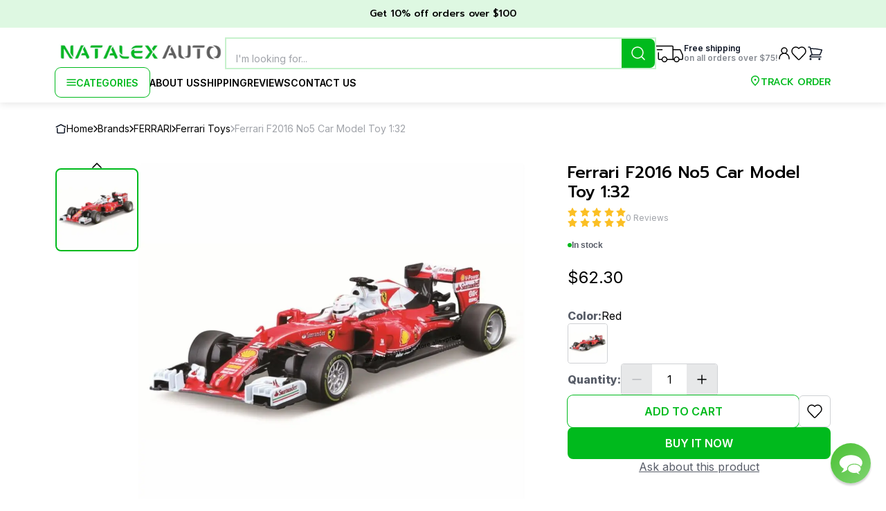

--- FILE ---
content_type: text/html; charset=utf-8
request_url: https://natalexauto.com/ferrari/ferrari-toys/ferrari-f2016-no5-car-model-toy-1-32
body_size: 24804
content:
<!DOCTYPE html><html lang="en"><head><meta charSet="utf-8"/><meta name="viewport" content="width=device-width, initial-scale=1.0, maximum-scale=1.0"/><meta name="description" content="Ferrari F2016 No5 Model. Color: Red. Ratio: 1:32. Material: Zinc Alloy, Plastic Parts, Rubber Tires. Size: 5.5 x 2.2 x 1.5 in (140 x 55 x 38 mm).  Package Weight: 1.1 pounds (0.5 kg). It is a decent gift for both children and adults. Warning: not for children under 3 years. High simulation interior, quality metallic feelings, and smooth touches. Superior paint quality. Detailed interior. Highly detailed wheels and badging. Package includes 1pc Car Model Toy with box. "/><meta name="keywords" content="FERRARI, Ferrari Toys, Ferrari F2016 No5 Car Model Toy 1:32"/><meta name="robots" content="all"/><title>Ferrari F2016 No5 Car Model Toy 1:32</title><meta property="og:title" content="Ferrari F2016 No5 Car Model Toy 1:32"/><meta property="og:type" content="website"/><meta property="og:url" content="/ferrari-f2016-no5-car-model-toy-1-32"/><meta property="og:image" content="https://natalex-images.s3.eu-north-1.amazonaws.com/d322ee6a-f880-4115-84b9-cf2701d3e9eb.webp"/><meta property="og:description" content="Ferrari F2016 No5 Car Model Toy 1:32 for 62.3$. Rating: 0 from 0 reviews. Check available product options to meet your requirements."/><meta property="og:site_name" content="Natalex Auto"/><link rel="preload" as="image" href="https://natalex-images.s3.eu-north-1.amazonaws.com/min_d322ee6a-f880-4115-84b9-cf2701d3e9eb.webp"/><meta name="next-head-count" content="13"/><link rel="icon" href="/favicon.ico"/><link rel="preconnect" href="https://fonts.googleapis.com"/><link rel="preconnect" href="https://fonts.gstatic.com"/><link rel="preconnect" href="https://fonts.gstatic.com" crossorigin /><link rel="preload" href="/_next/static/css/1fb72159ce48b7a7.css" as="style"/><link rel="stylesheet" href="/_next/static/css/1fb72159ce48b7a7.css" data-n-g=""/><link rel="preload" href="/_next/static/css/47279a370c7b7223.css" as="style"/><link rel="stylesheet" href="/_next/static/css/47279a370c7b7223.css" data-n-p=""/><link rel="preload" href="/_next/static/css/29c56f6863915a0a.css" as="style"/><link rel="stylesheet" href="/_next/static/css/29c56f6863915a0a.css" data-n-p=""/><link rel="preload" href="/_next/static/css/e1da8fea1e047e5e.css" as="style"/><link rel="stylesheet" href="/_next/static/css/e1da8fea1e047e5e.css" data-n-p=""/><noscript data-n-css=""></noscript><script defer="" nomodule="" src="/_next/static/chunks/polyfills-c67a75d1b6f99dc8.js"></script><script src="/_next/static/chunks/webpack-2505b9a292337d45.js" defer=""></script><script src="/_next/static/chunks/framework-ce84985cd166733a.js" defer=""></script><script src="/_next/static/chunks/main-0188678ef278be8f.js" defer=""></script><script src="/_next/static/chunks/pages/_app-948d4fc062c3022b.js" defer=""></script><script src="/_next/static/chunks/3869-8e27cf642669d4c8.js" defer=""></script><script src="/_next/static/chunks/9743-4a2f34f93c3fd3ea.js" defer=""></script><script src="/_next/static/chunks/3923-0ab9e8ac26619ae9.js" defer=""></script><script src="/_next/static/chunks/4973-272f2d640015683d.js" defer=""></script><script src="/_next/static/chunks/2019-bac2c3461e51af77.js" defer=""></script><script src="/_next/static/chunks/2556-83986c2c1a24abcf.js" defer=""></script><script src="/_next/static/chunks/6112-952ed0db31d3a06a.js" defer=""></script><script src="/_next/static/chunks/998-be9f5a0a8de6ab87.js" defer=""></script><script src="/_next/static/chunks/2394-3d1f9aeced72119c.js" defer=""></script><script src="/_next/static/chunks/pages/%5Bbrand%5D/%5Bcategory%5D/%5Bproduct%5D-1bf6711ad3752f32.js" defer=""></script><script src="/_next/static/yPWwoCfmTKZVQ-wjV53YQ/_buildManifest.js" defer=""></script><script src="/_next/static/yPWwoCfmTKZVQ-wjV53YQ/_ssgManifest.js" defer=""></script><style data-href="https://fonts.googleapis.com/css2?family=Inter:wght@400;500;600;700;800;900&family=Prompt:ital,wght@0,100;0,200;0,300;0,400;0,500;0,600;0,700;0,800;0,900;1,100;1,200;1,300;1,400;1,500;1,600;1,700;1,800;1,900&display=swap">@font-face{font-family:'Inter';font-style:normal;font-weight:400;font-display:swap;src:url(https://fonts.gstatic.com/s/inter/v20/UcCO3FwrK3iLTeHuS_nVMrMxCp50SjIw2boKoduKmMEVuLyfMZs.woff) format('woff')}@font-face{font-family:'Inter';font-style:normal;font-weight:500;font-display:swap;src:url(https://fonts.gstatic.com/s/inter/v20/UcCO3FwrK3iLTeHuS_nVMrMxCp50SjIw2boKoduKmMEVuI6fMZs.woff) format('woff')}@font-face{font-family:'Inter';font-style:normal;font-weight:600;font-display:swap;src:url(https://fonts.gstatic.com/s/inter/v20/UcCO3FwrK3iLTeHuS_nVMrMxCp50SjIw2boKoduKmMEVuGKYMZs.woff) format('woff')}@font-face{font-family:'Inter';font-style:normal;font-weight:700;font-display:swap;src:url(https://fonts.gstatic.com/s/inter/v20/UcCO3FwrK3iLTeHuS_nVMrMxCp50SjIw2boKoduKmMEVuFuYMZs.woff) format('woff')}@font-face{font-family:'Inter';font-style:normal;font-weight:800;font-display:swap;src:url(https://fonts.gstatic.com/s/inter/v20/UcCO3FwrK3iLTeHuS_nVMrMxCp50SjIw2boKoduKmMEVuDyYMZs.woff) format('woff')}@font-face{font-family:'Inter';font-style:normal;font-weight:900;font-display:swap;src:url(https://fonts.gstatic.com/s/inter/v20/UcCO3FwrK3iLTeHuS_nVMrMxCp50SjIw2boKoduKmMEVuBWYMZs.woff) format('woff')}@font-face{font-family:'Prompt';font-style:italic;font-weight:100;font-display:swap;src:url(https://fonts.gstatic.com/s/prompt/v12/-W_7XJnvUD7dzB2KZeJ8TkA.woff) format('woff')}@font-face{font-family:'Prompt';font-style:italic;font-weight:200;font-display:swap;src:url(https://fonts.gstatic.com/s/prompt/v12/-W_6XJnvUD7dzB2KZeLQb2Mo.woff) format('woff')}@font-face{font-family:'Prompt';font-style:italic;font-weight:300;font-display:swap;src:url(https://fonts.gstatic.com/s/prompt/v12/-W_6XJnvUD7dzB2KZeK0bGMo.woff) format('woff')}@font-face{font-family:'Prompt';font-style:italic;font-weight:400;font-display:swap;src:url(https://fonts.gstatic.com/s/prompt/v12/-W_9XJnvUD7dzB2KZdob.woff) format('woff')}@font-face{font-family:'Prompt';font-style:italic;font-weight:500;font-display:swap;src:url(https://fonts.gstatic.com/s/prompt/v12/-W_6XJnvUD7dzB2KZeLsbWMo.woff) format('woff')}@font-face{font-family:'Prompt';font-style:italic;font-weight:600;font-display:swap;src:url(https://fonts.gstatic.com/s/prompt/v12/-W_6XJnvUD7dzB2KZeLAamMo.woff) format('woff')}@font-face{font-family:'Prompt';font-style:italic;font-weight:700;font-display:swap;src:url(https://fonts.gstatic.com/s/prompt/v12/-W_6XJnvUD7dzB2KZeKka2Mo.woff) format('woff')}@font-face{font-family:'Prompt';font-style:italic;font-weight:800;font-display:swap;src:url(https://fonts.gstatic.com/s/prompt/v12/-W_6XJnvUD7dzB2KZeK4aGMo.woff) format('woff')}@font-face{font-family:'Prompt';font-style:italic;font-weight:900;font-display:swap;src:url(https://fonts.gstatic.com/s/prompt/v12/-W_6XJnvUD7dzB2KZeKcaWMo.woff) format('woff')}@font-face{font-family:'Prompt';font-style:normal;font-weight:100;font-display:swap;src:url(https://fonts.gstatic.com/s/prompt/v12/-W_9XJnvUD7dzB2CA9ob.woff) format('woff')}@font-face{font-family:'Prompt';font-style:normal;font-weight:200;font-display:swap;src:url(https://fonts.gstatic.com/s/prompt/v12/-W_8XJnvUD7dzB2Cr_s4bQ.woff) format('woff')}@font-face{font-family:'Prompt';font-style:normal;font-weight:300;font-display:swap;src:url(https://fonts.gstatic.com/s/prompt/v12/-W_8XJnvUD7dzB2Cy_g4bQ.woff) format('woff')}@font-face{font-family:'Prompt';font-style:normal;font-weight:400;font-display:swap;src:url(https://fonts.gstatic.com/s/prompt/v12/-W__XJnvUD7dzB26ZA.woff) format('woff')}@font-face{font-family:'Prompt';font-style:normal;font-weight:500;font-display:swap;src:url(https://fonts.gstatic.com/s/prompt/v12/-W_8XJnvUD7dzB2Ck_k4bQ.woff) format('woff')}@font-face{font-family:'Prompt';font-style:normal;font-weight:600;font-display:swap;src:url(https://fonts.gstatic.com/s/prompt/v12/-W_8XJnvUD7dzB2Cv_44bQ.woff) format('woff')}@font-face{font-family:'Prompt';font-style:normal;font-weight:700;font-display:swap;src:url(https://fonts.gstatic.com/s/prompt/v12/-W_8XJnvUD7dzB2C2_84bQ.woff) format('woff')}@font-face{font-family:'Prompt';font-style:normal;font-weight:800;font-display:swap;src:url(https://fonts.gstatic.com/s/prompt/v12/-W_8XJnvUD7dzB2Cx_w4bQ.woff) format('woff')}@font-face{font-family:'Prompt';font-style:normal;font-weight:900;font-display:swap;src:url(https://fonts.gstatic.com/s/prompt/v12/-W_8XJnvUD7dzB2C4_04bQ.woff) format('woff')}@font-face{font-family:'Inter';font-style:normal;font-weight:400;font-display:swap;src:url(https://fonts.gstatic.com/s/inter/v20/UcC73FwrK3iLTeHuS_nVMrMxCp50SjIa2JL7W0Q5n-wU.woff2) format('woff2');unicode-range:U+0460-052F,U+1C80-1C8A,U+20B4,U+2DE0-2DFF,U+A640-A69F,U+FE2E-FE2F}@font-face{font-family:'Inter';font-style:normal;font-weight:400;font-display:swap;src:url(https://fonts.gstatic.com/s/inter/v20/UcC73FwrK3iLTeHuS_nVMrMxCp50SjIa0ZL7W0Q5n-wU.woff2) format('woff2');unicode-range:U+0301,U+0400-045F,U+0490-0491,U+04B0-04B1,U+2116}@font-face{font-family:'Inter';font-style:normal;font-weight:400;font-display:swap;src:url(https://fonts.gstatic.com/s/inter/v20/UcC73FwrK3iLTeHuS_nVMrMxCp50SjIa2ZL7W0Q5n-wU.woff2) format('woff2');unicode-range:U+1F00-1FFF}@font-face{font-family:'Inter';font-style:normal;font-weight:400;font-display:swap;src:url(https://fonts.gstatic.com/s/inter/v20/UcC73FwrK3iLTeHuS_nVMrMxCp50SjIa1pL7W0Q5n-wU.woff2) format('woff2');unicode-range:U+0370-0377,U+037A-037F,U+0384-038A,U+038C,U+038E-03A1,U+03A3-03FF}@font-face{font-family:'Inter';font-style:normal;font-weight:400;font-display:swap;src:url(https://fonts.gstatic.com/s/inter/v20/UcC73FwrK3iLTeHuS_nVMrMxCp50SjIa2pL7W0Q5n-wU.woff2) format('woff2');unicode-range:U+0102-0103,U+0110-0111,U+0128-0129,U+0168-0169,U+01A0-01A1,U+01AF-01B0,U+0300-0301,U+0303-0304,U+0308-0309,U+0323,U+0329,U+1EA0-1EF9,U+20AB}@font-face{font-family:'Inter';font-style:normal;font-weight:400;font-display:swap;src:url(https://fonts.gstatic.com/s/inter/v20/UcC73FwrK3iLTeHuS_nVMrMxCp50SjIa25L7W0Q5n-wU.woff2) format('woff2');unicode-range:U+0100-02BA,U+02BD-02C5,U+02C7-02CC,U+02CE-02D7,U+02DD-02FF,U+0304,U+0308,U+0329,U+1D00-1DBF,U+1E00-1E9F,U+1EF2-1EFF,U+2020,U+20A0-20AB,U+20AD-20C0,U+2113,U+2C60-2C7F,U+A720-A7FF}@font-face{font-family:'Inter';font-style:normal;font-weight:400;font-display:swap;src:url(https://fonts.gstatic.com/s/inter/v20/UcC73FwrK3iLTeHuS_nVMrMxCp50SjIa1ZL7W0Q5nw.woff2) format('woff2');unicode-range:U+0000-00FF,U+0131,U+0152-0153,U+02BB-02BC,U+02C6,U+02DA,U+02DC,U+0304,U+0308,U+0329,U+2000-206F,U+20AC,U+2122,U+2191,U+2193,U+2212,U+2215,U+FEFF,U+FFFD}@font-face{font-family:'Inter';font-style:normal;font-weight:500;font-display:swap;src:url(https://fonts.gstatic.com/s/inter/v20/UcC73FwrK3iLTeHuS_nVMrMxCp50SjIa2JL7W0Q5n-wU.woff2) format('woff2');unicode-range:U+0460-052F,U+1C80-1C8A,U+20B4,U+2DE0-2DFF,U+A640-A69F,U+FE2E-FE2F}@font-face{font-family:'Inter';font-style:normal;font-weight:500;font-display:swap;src:url(https://fonts.gstatic.com/s/inter/v20/UcC73FwrK3iLTeHuS_nVMrMxCp50SjIa0ZL7W0Q5n-wU.woff2) format('woff2');unicode-range:U+0301,U+0400-045F,U+0490-0491,U+04B0-04B1,U+2116}@font-face{font-family:'Inter';font-style:normal;font-weight:500;font-display:swap;src:url(https://fonts.gstatic.com/s/inter/v20/UcC73FwrK3iLTeHuS_nVMrMxCp50SjIa2ZL7W0Q5n-wU.woff2) format('woff2');unicode-range:U+1F00-1FFF}@font-face{font-family:'Inter';font-style:normal;font-weight:500;font-display:swap;src:url(https://fonts.gstatic.com/s/inter/v20/UcC73FwrK3iLTeHuS_nVMrMxCp50SjIa1pL7W0Q5n-wU.woff2) format('woff2');unicode-range:U+0370-0377,U+037A-037F,U+0384-038A,U+038C,U+038E-03A1,U+03A3-03FF}@font-face{font-family:'Inter';font-style:normal;font-weight:500;font-display:swap;src:url(https://fonts.gstatic.com/s/inter/v20/UcC73FwrK3iLTeHuS_nVMrMxCp50SjIa2pL7W0Q5n-wU.woff2) format('woff2');unicode-range:U+0102-0103,U+0110-0111,U+0128-0129,U+0168-0169,U+01A0-01A1,U+01AF-01B0,U+0300-0301,U+0303-0304,U+0308-0309,U+0323,U+0329,U+1EA0-1EF9,U+20AB}@font-face{font-family:'Inter';font-style:normal;font-weight:500;font-display:swap;src:url(https://fonts.gstatic.com/s/inter/v20/UcC73FwrK3iLTeHuS_nVMrMxCp50SjIa25L7W0Q5n-wU.woff2) format('woff2');unicode-range:U+0100-02BA,U+02BD-02C5,U+02C7-02CC,U+02CE-02D7,U+02DD-02FF,U+0304,U+0308,U+0329,U+1D00-1DBF,U+1E00-1E9F,U+1EF2-1EFF,U+2020,U+20A0-20AB,U+20AD-20C0,U+2113,U+2C60-2C7F,U+A720-A7FF}@font-face{font-family:'Inter';font-style:normal;font-weight:500;font-display:swap;src:url(https://fonts.gstatic.com/s/inter/v20/UcC73FwrK3iLTeHuS_nVMrMxCp50SjIa1ZL7W0Q5nw.woff2) format('woff2');unicode-range:U+0000-00FF,U+0131,U+0152-0153,U+02BB-02BC,U+02C6,U+02DA,U+02DC,U+0304,U+0308,U+0329,U+2000-206F,U+20AC,U+2122,U+2191,U+2193,U+2212,U+2215,U+FEFF,U+FFFD}@font-face{font-family:'Inter';font-style:normal;font-weight:600;font-display:swap;src:url(https://fonts.gstatic.com/s/inter/v20/UcC73FwrK3iLTeHuS_nVMrMxCp50SjIa2JL7W0Q5n-wU.woff2) format('woff2');unicode-range:U+0460-052F,U+1C80-1C8A,U+20B4,U+2DE0-2DFF,U+A640-A69F,U+FE2E-FE2F}@font-face{font-family:'Inter';font-style:normal;font-weight:600;font-display:swap;src:url(https://fonts.gstatic.com/s/inter/v20/UcC73FwrK3iLTeHuS_nVMrMxCp50SjIa0ZL7W0Q5n-wU.woff2) format('woff2');unicode-range:U+0301,U+0400-045F,U+0490-0491,U+04B0-04B1,U+2116}@font-face{font-family:'Inter';font-style:normal;font-weight:600;font-display:swap;src:url(https://fonts.gstatic.com/s/inter/v20/UcC73FwrK3iLTeHuS_nVMrMxCp50SjIa2ZL7W0Q5n-wU.woff2) format('woff2');unicode-range:U+1F00-1FFF}@font-face{font-family:'Inter';font-style:normal;font-weight:600;font-display:swap;src:url(https://fonts.gstatic.com/s/inter/v20/UcC73FwrK3iLTeHuS_nVMrMxCp50SjIa1pL7W0Q5n-wU.woff2) format('woff2');unicode-range:U+0370-0377,U+037A-037F,U+0384-038A,U+038C,U+038E-03A1,U+03A3-03FF}@font-face{font-family:'Inter';font-style:normal;font-weight:600;font-display:swap;src:url(https://fonts.gstatic.com/s/inter/v20/UcC73FwrK3iLTeHuS_nVMrMxCp50SjIa2pL7W0Q5n-wU.woff2) format('woff2');unicode-range:U+0102-0103,U+0110-0111,U+0128-0129,U+0168-0169,U+01A0-01A1,U+01AF-01B0,U+0300-0301,U+0303-0304,U+0308-0309,U+0323,U+0329,U+1EA0-1EF9,U+20AB}@font-face{font-family:'Inter';font-style:normal;font-weight:600;font-display:swap;src:url(https://fonts.gstatic.com/s/inter/v20/UcC73FwrK3iLTeHuS_nVMrMxCp50SjIa25L7W0Q5n-wU.woff2) format('woff2');unicode-range:U+0100-02BA,U+02BD-02C5,U+02C7-02CC,U+02CE-02D7,U+02DD-02FF,U+0304,U+0308,U+0329,U+1D00-1DBF,U+1E00-1E9F,U+1EF2-1EFF,U+2020,U+20A0-20AB,U+20AD-20C0,U+2113,U+2C60-2C7F,U+A720-A7FF}@font-face{font-family:'Inter';font-style:normal;font-weight:600;font-display:swap;src:url(https://fonts.gstatic.com/s/inter/v20/UcC73FwrK3iLTeHuS_nVMrMxCp50SjIa1ZL7W0Q5nw.woff2) format('woff2');unicode-range:U+0000-00FF,U+0131,U+0152-0153,U+02BB-02BC,U+02C6,U+02DA,U+02DC,U+0304,U+0308,U+0329,U+2000-206F,U+20AC,U+2122,U+2191,U+2193,U+2212,U+2215,U+FEFF,U+FFFD}@font-face{font-family:'Inter';font-style:normal;font-weight:700;font-display:swap;src:url(https://fonts.gstatic.com/s/inter/v20/UcC73FwrK3iLTeHuS_nVMrMxCp50SjIa2JL7W0Q5n-wU.woff2) format('woff2');unicode-range:U+0460-052F,U+1C80-1C8A,U+20B4,U+2DE0-2DFF,U+A640-A69F,U+FE2E-FE2F}@font-face{font-family:'Inter';font-style:normal;font-weight:700;font-display:swap;src:url(https://fonts.gstatic.com/s/inter/v20/UcC73FwrK3iLTeHuS_nVMrMxCp50SjIa0ZL7W0Q5n-wU.woff2) format('woff2');unicode-range:U+0301,U+0400-045F,U+0490-0491,U+04B0-04B1,U+2116}@font-face{font-family:'Inter';font-style:normal;font-weight:700;font-display:swap;src:url(https://fonts.gstatic.com/s/inter/v20/UcC73FwrK3iLTeHuS_nVMrMxCp50SjIa2ZL7W0Q5n-wU.woff2) format('woff2');unicode-range:U+1F00-1FFF}@font-face{font-family:'Inter';font-style:normal;font-weight:700;font-display:swap;src:url(https://fonts.gstatic.com/s/inter/v20/UcC73FwrK3iLTeHuS_nVMrMxCp50SjIa1pL7W0Q5n-wU.woff2) format('woff2');unicode-range:U+0370-0377,U+037A-037F,U+0384-038A,U+038C,U+038E-03A1,U+03A3-03FF}@font-face{font-family:'Inter';font-style:normal;font-weight:700;font-display:swap;src:url(https://fonts.gstatic.com/s/inter/v20/UcC73FwrK3iLTeHuS_nVMrMxCp50SjIa2pL7W0Q5n-wU.woff2) format('woff2');unicode-range:U+0102-0103,U+0110-0111,U+0128-0129,U+0168-0169,U+01A0-01A1,U+01AF-01B0,U+0300-0301,U+0303-0304,U+0308-0309,U+0323,U+0329,U+1EA0-1EF9,U+20AB}@font-face{font-family:'Inter';font-style:normal;font-weight:700;font-display:swap;src:url(https://fonts.gstatic.com/s/inter/v20/UcC73FwrK3iLTeHuS_nVMrMxCp50SjIa25L7W0Q5n-wU.woff2) format('woff2');unicode-range:U+0100-02BA,U+02BD-02C5,U+02C7-02CC,U+02CE-02D7,U+02DD-02FF,U+0304,U+0308,U+0329,U+1D00-1DBF,U+1E00-1E9F,U+1EF2-1EFF,U+2020,U+20A0-20AB,U+20AD-20C0,U+2113,U+2C60-2C7F,U+A720-A7FF}@font-face{font-family:'Inter';font-style:normal;font-weight:700;font-display:swap;src:url(https://fonts.gstatic.com/s/inter/v20/UcC73FwrK3iLTeHuS_nVMrMxCp50SjIa1ZL7W0Q5nw.woff2) format('woff2');unicode-range:U+0000-00FF,U+0131,U+0152-0153,U+02BB-02BC,U+02C6,U+02DA,U+02DC,U+0304,U+0308,U+0329,U+2000-206F,U+20AC,U+2122,U+2191,U+2193,U+2212,U+2215,U+FEFF,U+FFFD}@font-face{font-family:'Inter';font-style:normal;font-weight:800;font-display:swap;src:url(https://fonts.gstatic.com/s/inter/v20/UcC73FwrK3iLTeHuS_nVMrMxCp50SjIa2JL7W0Q5n-wU.woff2) format('woff2');unicode-range:U+0460-052F,U+1C80-1C8A,U+20B4,U+2DE0-2DFF,U+A640-A69F,U+FE2E-FE2F}@font-face{font-family:'Inter';font-style:normal;font-weight:800;font-display:swap;src:url(https://fonts.gstatic.com/s/inter/v20/UcC73FwrK3iLTeHuS_nVMrMxCp50SjIa0ZL7W0Q5n-wU.woff2) format('woff2');unicode-range:U+0301,U+0400-045F,U+0490-0491,U+04B0-04B1,U+2116}@font-face{font-family:'Inter';font-style:normal;font-weight:800;font-display:swap;src:url(https://fonts.gstatic.com/s/inter/v20/UcC73FwrK3iLTeHuS_nVMrMxCp50SjIa2ZL7W0Q5n-wU.woff2) format('woff2');unicode-range:U+1F00-1FFF}@font-face{font-family:'Inter';font-style:normal;font-weight:800;font-display:swap;src:url(https://fonts.gstatic.com/s/inter/v20/UcC73FwrK3iLTeHuS_nVMrMxCp50SjIa1pL7W0Q5n-wU.woff2) format('woff2');unicode-range:U+0370-0377,U+037A-037F,U+0384-038A,U+038C,U+038E-03A1,U+03A3-03FF}@font-face{font-family:'Inter';font-style:normal;font-weight:800;font-display:swap;src:url(https://fonts.gstatic.com/s/inter/v20/UcC73FwrK3iLTeHuS_nVMrMxCp50SjIa2pL7W0Q5n-wU.woff2) format('woff2');unicode-range:U+0102-0103,U+0110-0111,U+0128-0129,U+0168-0169,U+01A0-01A1,U+01AF-01B0,U+0300-0301,U+0303-0304,U+0308-0309,U+0323,U+0329,U+1EA0-1EF9,U+20AB}@font-face{font-family:'Inter';font-style:normal;font-weight:800;font-display:swap;src:url(https://fonts.gstatic.com/s/inter/v20/UcC73FwrK3iLTeHuS_nVMrMxCp50SjIa25L7W0Q5n-wU.woff2) format('woff2');unicode-range:U+0100-02BA,U+02BD-02C5,U+02C7-02CC,U+02CE-02D7,U+02DD-02FF,U+0304,U+0308,U+0329,U+1D00-1DBF,U+1E00-1E9F,U+1EF2-1EFF,U+2020,U+20A0-20AB,U+20AD-20C0,U+2113,U+2C60-2C7F,U+A720-A7FF}@font-face{font-family:'Inter';font-style:normal;font-weight:800;font-display:swap;src:url(https://fonts.gstatic.com/s/inter/v20/UcC73FwrK3iLTeHuS_nVMrMxCp50SjIa1ZL7W0Q5nw.woff2) format('woff2');unicode-range:U+0000-00FF,U+0131,U+0152-0153,U+02BB-02BC,U+02C6,U+02DA,U+02DC,U+0304,U+0308,U+0329,U+2000-206F,U+20AC,U+2122,U+2191,U+2193,U+2212,U+2215,U+FEFF,U+FFFD}@font-face{font-family:'Inter';font-style:normal;font-weight:900;font-display:swap;src:url(https://fonts.gstatic.com/s/inter/v20/UcC73FwrK3iLTeHuS_nVMrMxCp50SjIa2JL7W0Q5n-wU.woff2) format('woff2');unicode-range:U+0460-052F,U+1C80-1C8A,U+20B4,U+2DE0-2DFF,U+A640-A69F,U+FE2E-FE2F}@font-face{font-family:'Inter';font-style:normal;font-weight:900;font-display:swap;src:url(https://fonts.gstatic.com/s/inter/v20/UcC73FwrK3iLTeHuS_nVMrMxCp50SjIa0ZL7W0Q5n-wU.woff2) format('woff2');unicode-range:U+0301,U+0400-045F,U+0490-0491,U+04B0-04B1,U+2116}@font-face{font-family:'Inter';font-style:normal;font-weight:900;font-display:swap;src:url(https://fonts.gstatic.com/s/inter/v20/UcC73FwrK3iLTeHuS_nVMrMxCp50SjIa2ZL7W0Q5n-wU.woff2) format('woff2');unicode-range:U+1F00-1FFF}@font-face{font-family:'Inter';font-style:normal;font-weight:900;font-display:swap;src:url(https://fonts.gstatic.com/s/inter/v20/UcC73FwrK3iLTeHuS_nVMrMxCp50SjIa1pL7W0Q5n-wU.woff2) format('woff2');unicode-range:U+0370-0377,U+037A-037F,U+0384-038A,U+038C,U+038E-03A1,U+03A3-03FF}@font-face{font-family:'Inter';font-style:normal;font-weight:900;font-display:swap;src:url(https://fonts.gstatic.com/s/inter/v20/UcC73FwrK3iLTeHuS_nVMrMxCp50SjIa2pL7W0Q5n-wU.woff2) format('woff2');unicode-range:U+0102-0103,U+0110-0111,U+0128-0129,U+0168-0169,U+01A0-01A1,U+01AF-01B0,U+0300-0301,U+0303-0304,U+0308-0309,U+0323,U+0329,U+1EA0-1EF9,U+20AB}@font-face{font-family:'Inter';font-style:normal;font-weight:900;font-display:swap;src:url(https://fonts.gstatic.com/s/inter/v20/UcC73FwrK3iLTeHuS_nVMrMxCp50SjIa25L7W0Q5n-wU.woff2) format('woff2');unicode-range:U+0100-02BA,U+02BD-02C5,U+02C7-02CC,U+02CE-02D7,U+02DD-02FF,U+0304,U+0308,U+0329,U+1D00-1DBF,U+1E00-1E9F,U+1EF2-1EFF,U+2020,U+20A0-20AB,U+20AD-20C0,U+2113,U+2C60-2C7F,U+A720-A7FF}@font-face{font-family:'Inter';font-style:normal;font-weight:900;font-display:swap;src:url(https://fonts.gstatic.com/s/inter/v20/UcC73FwrK3iLTeHuS_nVMrMxCp50SjIa1ZL7W0Q5nw.woff2) format('woff2');unicode-range:U+0000-00FF,U+0131,U+0152-0153,U+02BB-02BC,U+02C6,U+02DA,U+02DC,U+0304,U+0308,U+0329,U+2000-206F,U+20AC,U+2122,U+2191,U+2193,U+2212,U+2215,U+FEFF,U+FFFD}@font-face{font-family:'Prompt';font-style:italic;font-weight:100;font-display:swap;src:url(https://fonts.gstatic.com/s/prompt/v12/-W_7XJnvUD7dzB2KZeJ8flALfr8nfiIJ4w.woff2) format('woff2');unicode-range:U+02D7,U+0303,U+0331,U+0E01-0E5B,U+200C-200D,U+25CC}@font-face{font-family:'Prompt';font-style:italic;font-weight:100;font-display:swap;src:url(https://fonts.gstatic.com/s/prompt/v12/-W_7XJnvUD7dzB2KZeJ8fksLfr8nfiIJ4w.woff2) format('woff2');unicode-range:U+0102-0103,U+0110-0111,U+0128-0129,U+0168-0169,U+01A0-01A1,U+01AF-01B0,U+0300-0301,U+0303-0304,U+0308-0309,U+0323,U+0329,U+1EA0-1EF9,U+20AB}@font-face{font-family:'Prompt';font-style:italic;font-weight:100;font-display:swap;src:url(https://fonts.gstatic.com/s/prompt/v12/-W_7XJnvUD7dzB2KZeJ8fkoLfr8nfiIJ4w.woff2) format('woff2');unicode-range:U+0100-02BA,U+02BD-02C5,U+02C7-02CC,U+02CE-02D7,U+02DD-02FF,U+0304,U+0308,U+0329,U+1D00-1DBF,U+1E00-1E9F,U+1EF2-1EFF,U+2020,U+20A0-20AB,U+20AD-20C0,U+2113,U+2C60-2C7F,U+A720-A7FF}@font-face{font-family:'Prompt';font-style:italic;font-weight:100;font-display:swap;src:url(https://fonts.gstatic.com/s/prompt/v12/-W_7XJnvUD7dzB2KZeJ8fkQLfr8nfiI.woff2) format('woff2');unicode-range:U+0000-00FF,U+0131,U+0152-0153,U+02BB-02BC,U+02C6,U+02DA,U+02DC,U+0304,U+0308,U+0329,U+2000-206F,U+20AC,U+2122,U+2191,U+2193,U+2212,U+2215,U+FEFF,U+FFFD}@font-face{font-family:'Prompt';font-style:italic;font-weight:200;font-display:swap;src:url(https://fonts.gstatic.com/s/prompt/v12/-W_6XJnvUD7dzB2KZeLQb1M4W5APdCox2gU.woff2) format('woff2');unicode-range:U+02D7,U+0303,U+0331,U+0E01-0E5B,U+200C-200D,U+25CC}@font-face{font-family:'Prompt';font-style:italic;font-weight:200;font-display:swap;src:url(https://fonts.gstatic.com/s/prompt/v12/-W_6XJnvUD7dzB2KZeLQb1MjW5APdCox2gU.woff2) format('woff2');unicode-range:U+0102-0103,U+0110-0111,U+0128-0129,U+0168-0169,U+01A0-01A1,U+01AF-01B0,U+0300-0301,U+0303-0304,U+0308-0309,U+0323,U+0329,U+1EA0-1EF9,U+20AB}@font-face{font-family:'Prompt';font-style:italic;font-weight:200;font-display:swap;src:url(https://fonts.gstatic.com/s/prompt/v12/-W_6XJnvUD7dzB2KZeLQb1MiW5APdCox2gU.woff2) format('woff2');unicode-range:U+0100-02BA,U+02BD-02C5,U+02C7-02CC,U+02CE-02D7,U+02DD-02FF,U+0304,U+0308,U+0329,U+1D00-1DBF,U+1E00-1E9F,U+1EF2-1EFF,U+2020,U+20A0-20AB,U+20AD-20C0,U+2113,U+2C60-2C7F,U+A720-A7FF}@font-face{font-family:'Prompt';font-style:italic;font-weight:200;font-display:swap;src:url(https://fonts.gstatic.com/s/prompt/v12/-W_6XJnvUD7dzB2KZeLQb1MsW5APdCox.woff2) format('woff2');unicode-range:U+0000-00FF,U+0131,U+0152-0153,U+02BB-02BC,U+02C6,U+02DA,U+02DC,U+0304,U+0308,U+0329,U+2000-206F,U+20AC,U+2122,U+2191,U+2193,U+2212,U+2215,U+FEFF,U+FFFD}@font-face{font-family:'Prompt';font-style:italic;font-weight:300;font-display:swap;src:url(https://fonts.gstatic.com/s/prompt/v12/-W_6XJnvUD7dzB2KZeK0bFM4W5APdCox2gU.woff2) format('woff2');unicode-range:U+02D7,U+0303,U+0331,U+0E01-0E5B,U+200C-200D,U+25CC}@font-face{font-family:'Prompt';font-style:italic;font-weight:300;font-display:swap;src:url(https://fonts.gstatic.com/s/prompt/v12/-W_6XJnvUD7dzB2KZeK0bFMjW5APdCox2gU.woff2) format('woff2');unicode-range:U+0102-0103,U+0110-0111,U+0128-0129,U+0168-0169,U+01A0-01A1,U+01AF-01B0,U+0300-0301,U+0303-0304,U+0308-0309,U+0323,U+0329,U+1EA0-1EF9,U+20AB}@font-face{font-family:'Prompt';font-style:italic;font-weight:300;font-display:swap;src:url(https://fonts.gstatic.com/s/prompt/v12/-W_6XJnvUD7dzB2KZeK0bFMiW5APdCox2gU.woff2) format('woff2');unicode-range:U+0100-02BA,U+02BD-02C5,U+02C7-02CC,U+02CE-02D7,U+02DD-02FF,U+0304,U+0308,U+0329,U+1D00-1DBF,U+1E00-1E9F,U+1EF2-1EFF,U+2020,U+20A0-20AB,U+20AD-20C0,U+2113,U+2C60-2C7F,U+A720-A7FF}@font-face{font-family:'Prompt';font-style:italic;font-weight:300;font-display:swap;src:url(https://fonts.gstatic.com/s/prompt/v12/-W_6XJnvUD7dzB2KZeK0bFMsW5APdCox.woff2) format('woff2');unicode-range:U+0000-00FF,U+0131,U+0152-0153,U+02BB-02BC,U+02C6,U+02DA,U+02DC,U+0304,U+0308,U+0329,U+2000-206F,U+20AC,U+2122,U+2191,U+2193,U+2212,U+2215,U+FEFF,U+FFFD}@font-face{font-family:'Prompt';font-style:italic;font-weight:400;font-display:swap;src:url(https://fonts.gstatic.com/s/prompt/v12/-W_9XJnvUD7dzB2KZeoLTkYBeZ0lTiM.woff2) format('woff2');unicode-range:U+02D7,U+0303,U+0331,U+0E01-0E5B,U+200C-200D,U+25CC}@font-face{font-family:'Prompt';font-style:italic;font-weight:400;font-display:swap;src:url(https://fonts.gstatic.com/s/prompt/v12/-W_9XJnvUD7dzB2KZeoQTkYBeZ0lTiM.woff2) format('woff2');unicode-range:U+0102-0103,U+0110-0111,U+0128-0129,U+0168-0169,U+01A0-01A1,U+01AF-01B0,U+0300-0301,U+0303-0304,U+0308-0309,U+0323,U+0329,U+1EA0-1EF9,U+20AB}@font-face{font-family:'Prompt';font-style:italic;font-weight:400;font-display:swap;src:url(https://fonts.gstatic.com/s/prompt/v12/-W_9XJnvUD7dzB2KZeoRTkYBeZ0lTiM.woff2) format('woff2');unicode-range:U+0100-02BA,U+02BD-02C5,U+02C7-02CC,U+02CE-02D7,U+02DD-02FF,U+0304,U+0308,U+0329,U+1D00-1DBF,U+1E00-1E9F,U+1EF2-1EFF,U+2020,U+20A0-20AB,U+20AD-20C0,U+2113,U+2C60-2C7F,U+A720-A7FF}@font-face{font-family:'Prompt';font-style:italic;font-weight:400;font-display:swap;src:url(https://fonts.gstatic.com/s/prompt/v12/-W_9XJnvUD7dzB2KZeofTkYBeZ0l.woff2) format('woff2');unicode-range:U+0000-00FF,U+0131,U+0152-0153,U+02BB-02BC,U+02C6,U+02DA,U+02DC,U+0304,U+0308,U+0329,U+2000-206F,U+20AC,U+2122,U+2191,U+2193,U+2212,U+2215,U+FEFF,U+FFFD}@font-face{font-family:'Prompt';font-style:italic;font-weight:500;font-display:swap;src:url(https://fonts.gstatic.com/s/prompt/v12/-W_6XJnvUD7dzB2KZeLsbVM4W5APdCox2gU.woff2) format('woff2');unicode-range:U+02D7,U+0303,U+0331,U+0E01-0E5B,U+200C-200D,U+25CC}@font-face{font-family:'Prompt';font-style:italic;font-weight:500;font-display:swap;src:url(https://fonts.gstatic.com/s/prompt/v12/-W_6XJnvUD7dzB2KZeLsbVMjW5APdCox2gU.woff2) format('woff2');unicode-range:U+0102-0103,U+0110-0111,U+0128-0129,U+0168-0169,U+01A0-01A1,U+01AF-01B0,U+0300-0301,U+0303-0304,U+0308-0309,U+0323,U+0329,U+1EA0-1EF9,U+20AB}@font-face{font-family:'Prompt';font-style:italic;font-weight:500;font-display:swap;src:url(https://fonts.gstatic.com/s/prompt/v12/-W_6XJnvUD7dzB2KZeLsbVMiW5APdCox2gU.woff2) format('woff2');unicode-range:U+0100-02BA,U+02BD-02C5,U+02C7-02CC,U+02CE-02D7,U+02DD-02FF,U+0304,U+0308,U+0329,U+1D00-1DBF,U+1E00-1E9F,U+1EF2-1EFF,U+2020,U+20A0-20AB,U+20AD-20C0,U+2113,U+2C60-2C7F,U+A720-A7FF}@font-face{font-family:'Prompt';font-style:italic;font-weight:500;font-display:swap;src:url(https://fonts.gstatic.com/s/prompt/v12/-W_6XJnvUD7dzB2KZeLsbVMsW5APdCox.woff2) format('woff2');unicode-range:U+0000-00FF,U+0131,U+0152-0153,U+02BB-02BC,U+02C6,U+02DA,U+02DC,U+0304,U+0308,U+0329,U+2000-206F,U+20AC,U+2122,U+2191,U+2193,U+2212,U+2215,U+FEFF,U+FFFD}@font-face{font-family:'Prompt';font-style:italic;font-weight:600;font-display:swap;src:url(https://fonts.gstatic.com/s/prompt/v12/-W_6XJnvUD7dzB2KZeLAalM4W5APdCox2gU.woff2) format('woff2');unicode-range:U+02D7,U+0303,U+0331,U+0E01-0E5B,U+200C-200D,U+25CC}@font-face{font-family:'Prompt';font-style:italic;font-weight:600;font-display:swap;src:url(https://fonts.gstatic.com/s/prompt/v12/-W_6XJnvUD7dzB2KZeLAalMjW5APdCox2gU.woff2) format('woff2');unicode-range:U+0102-0103,U+0110-0111,U+0128-0129,U+0168-0169,U+01A0-01A1,U+01AF-01B0,U+0300-0301,U+0303-0304,U+0308-0309,U+0323,U+0329,U+1EA0-1EF9,U+20AB}@font-face{font-family:'Prompt';font-style:italic;font-weight:600;font-display:swap;src:url(https://fonts.gstatic.com/s/prompt/v12/-W_6XJnvUD7dzB2KZeLAalMiW5APdCox2gU.woff2) format('woff2');unicode-range:U+0100-02BA,U+02BD-02C5,U+02C7-02CC,U+02CE-02D7,U+02DD-02FF,U+0304,U+0308,U+0329,U+1D00-1DBF,U+1E00-1E9F,U+1EF2-1EFF,U+2020,U+20A0-20AB,U+20AD-20C0,U+2113,U+2C60-2C7F,U+A720-A7FF}@font-face{font-family:'Prompt';font-style:italic;font-weight:600;font-display:swap;src:url(https://fonts.gstatic.com/s/prompt/v12/-W_6XJnvUD7dzB2KZeLAalMsW5APdCox.woff2) format('woff2');unicode-range:U+0000-00FF,U+0131,U+0152-0153,U+02BB-02BC,U+02C6,U+02DA,U+02DC,U+0304,U+0308,U+0329,U+2000-206F,U+20AC,U+2122,U+2191,U+2193,U+2212,U+2215,U+FEFF,U+FFFD}@font-face{font-family:'Prompt';font-style:italic;font-weight:700;font-display:swap;src:url(https://fonts.gstatic.com/s/prompt/v12/-W_6XJnvUD7dzB2KZeKka1M4W5APdCox2gU.woff2) format('woff2');unicode-range:U+02D7,U+0303,U+0331,U+0E01-0E5B,U+200C-200D,U+25CC}@font-face{font-family:'Prompt';font-style:italic;font-weight:700;font-display:swap;src:url(https://fonts.gstatic.com/s/prompt/v12/-W_6XJnvUD7dzB2KZeKka1MjW5APdCox2gU.woff2) format('woff2');unicode-range:U+0102-0103,U+0110-0111,U+0128-0129,U+0168-0169,U+01A0-01A1,U+01AF-01B0,U+0300-0301,U+0303-0304,U+0308-0309,U+0323,U+0329,U+1EA0-1EF9,U+20AB}@font-face{font-family:'Prompt';font-style:italic;font-weight:700;font-display:swap;src:url(https://fonts.gstatic.com/s/prompt/v12/-W_6XJnvUD7dzB2KZeKka1MiW5APdCox2gU.woff2) format('woff2');unicode-range:U+0100-02BA,U+02BD-02C5,U+02C7-02CC,U+02CE-02D7,U+02DD-02FF,U+0304,U+0308,U+0329,U+1D00-1DBF,U+1E00-1E9F,U+1EF2-1EFF,U+2020,U+20A0-20AB,U+20AD-20C0,U+2113,U+2C60-2C7F,U+A720-A7FF}@font-face{font-family:'Prompt';font-style:italic;font-weight:700;font-display:swap;src:url(https://fonts.gstatic.com/s/prompt/v12/-W_6XJnvUD7dzB2KZeKka1MsW5APdCox.woff2) format('woff2');unicode-range:U+0000-00FF,U+0131,U+0152-0153,U+02BB-02BC,U+02C6,U+02DA,U+02DC,U+0304,U+0308,U+0329,U+2000-206F,U+20AC,U+2122,U+2191,U+2193,U+2212,U+2215,U+FEFF,U+FFFD}@font-face{font-family:'Prompt';font-style:italic;font-weight:800;font-display:swap;src:url(https://fonts.gstatic.com/s/prompt/v12/-W_6XJnvUD7dzB2KZeK4aFM4W5APdCox2gU.woff2) format('woff2');unicode-range:U+02D7,U+0303,U+0331,U+0E01-0E5B,U+200C-200D,U+25CC}@font-face{font-family:'Prompt';font-style:italic;font-weight:800;font-display:swap;src:url(https://fonts.gstatic.com/s/prompt/v12/-W_6XJnvUD7dzB2KZeK4aFMjW5APdCox2gU.woff2) format('woff2');unicode-range:U+0102-0103,U+0110-0111,U+0128-0129,U+0168-0169,U+01A0-01A1,U+01AF-01B0,U+0300-0301,U+0303-0304,U+0308-0309,U+0323,U+0329,U+1EA0-1EF9,U+20AB}@font-face{font-family:'Prompt';font-style:italic;font-weight:800;font-display:swap;src:url(https://fonts.gstatic.com/s/prompt/v12/-W_6XJnvUD7dzB2KZeK4aFMiW5APdCox2gU.woff2) format('woff2');unicode-range:U+0100-02BA,U+02BD-02C5,U+02C7-02CC,U+02CE-02D7,U+02DD-02FF,U+0304,U+0308,U+0329,U+1D00-1DBF,U+1E00-1E9F,U+1EF2-1EFF,U+2020,U+20A0-20AB,U+20AD-20C0,U+2113,U+2C60-2C7F,U+A720-A7FF}@font-face{font-family:'Prompt';font-style:italic;font-weight:800;font-display:swap;src:url(https://fonts.gstatic.com/s/prompt/v12/-W_6XJnvUD7dzB2KZeK4aFMsW5APdCox.woff2) format('woff2');unicode-range:U+0000-00FF,U+0131,U+0152-0153,U+02BB-02BC,U+02C6,U+02DA,U+02DC,U+0304,U+0308,U+0329,U+2000-206F,U+20AC,U+2122,U+2191,U+2193,U+2212,U+2215,U+FEFF,U+FFFD}@font-face{font-family:'Prompt';font-style:italic;font-weight:900;font-display:swap;src:url(https://fonts.gstatic.com/s/prompt/v12/-W_6XJnvUD7dzB2KZeKcaVM4W5APdCox2gU.woff2) format('woff2');unicode-range:U+02D7,U+0303,U+0331,U+0E01-0E5B,U+200C-200D,U+25CC}@font-face{font-family:'Prompt';font-style:italic;font-weight:900;font-display:swap;src:url(https://fonts.gstatic.com/s/prompt/v12/-W_6XJnvUD7dzB2KZeKcaVMjW5APdCox2gU.woff2) format('woff2');unicode-range:U+0102-0103,U+0110-0111,U+0128-0129,U+0168-0169,U+01A0-01A1,U+01AF-01B0,U+0300-0301,U+0303-0304,U+0308-0309,U+0323,U+0329,U+1EA0-1EF9,U+20AB}@font-face{font-family:'Prompt';font-style:italic;font-weight:900;font-display:swap;src:url(https://fonts.gstatic.com/s/prompt/v12/-W_6XJnvUD7dzB2KZeKcaVMiW5APdCox2gU.woff2) format('woff2');unicode-range:U+0100-02BA,U+02BD-02C5,U+02C7-02CC,U+02CE-02D7,U+02DD-02FF,U+0304,U+0308,U+0329,U+1D00-1DBF,U+1E00-1E9F,U+1EF2-1EFF,U+2020,U+20A0-20AB,U+20AD-20C0,U+2113,U+2C60-2C7F,U+A720-A7FF}@font-face{font-family:'Prompt';font-style:italic;font-weight:900;font-display:swap;src:url(https://fonts.gstatic.com/s/prompt/v12/-W_6XJnvUD7dzB2KZeKcaVMsW5APdCox.woff2) format('woff2');unicode-range:U+0000-00FF,U+0131,U+0152-0153,U+02BB-02BC,U+02C6,U+02DA,U+02DC,U+0304,U+0308,U+0329,U+2000-206F,U+20AC,U+2122,U+2191,U+2193,U+2212,U+2215,U+FEFF,U+FFFD}@font-face{font-family:'Prompt';font-style:normal;font-weight:100;font-display:swap;src:url(https://fonts.gstatic.com/s/prompt/v12/-W_9XJnvUD7dzB2CA-oLTkYBeZ0lTiM.woff2) format('woff2');unicode-range:U+02D7,U+0303,U+0331,U+0E01-0E5B,U+200C-200D,U+25CC}@font-face{font-family:'Prompt';font-style:normal;font-weight:100;font-display:swap;src:url(https://fonts.gstatic.com/s/prompt/v12/-W_9XJnvUD7dzB2CA-oQTkYBeZ0lTiM.woff2) format('woff2');unicode-range:U+0102-0103,U+0110-0111,U+0128-0129,U+0168-0169,U+01A0-01A1,U+01AF-01B0,U+0300-0301,U+0303-0304,U+0308-0309,U+0323,U+0329,U+1EA0-1EF9,U+20AB}@font-face{font-family:'Prompt';font-style:normal;font-weight:100;font-display:swap;src:url(https://fonts.gstatic.com/s/prompt/v12/-W_9XJnvUD7dzB2CA-oRTkYBeZ0lTiM.woff2) format('woff2');unicode-range:U+0100-02BA,U+02BD-02C5,U+02C7-02CC,U+02CE-02D7,U+02DD-02FF,U+0304,U+0308,U+0329,U+1D00-1DBF,U+1E00-1E9F,U+1EF2-1EFF,U+2020,U+20A0-20AB,U+20AD-20C0,U+2113,U+2C60-2C7F,U+A720-A7FF}@font-face{font-family:'Prompt';font-style:normal;font-weight:100;font-display:swap;src:url(https://fonts.gstatic.com/s/prompt/v12/-W_9XJnvUD7dzB2CA-ofTkYBeZ0l.woff2) format('woff2');unicode-range:U+0000-00FF,U+0131,U+0152-0153,U+02BB-02BC,U+02C6,U+02DA,U+02DC,U+0304,U+0308,U+0329,U+2000-206F,U+20AC,U+2122,U+2191,U+2193,U+2212,U+2215,U+FEFF,U+FFFD}@font-face{font-family:'Prompt';font-style:normal;font-weight:200;font-display:swap;src:url(https://fonts.gstatic.com/s/prompt/v12/-W_8XJnvUD7dzB2Cr_sIfWMuUZctdhow.woff2) format('woff2');unicode-range:U+02D7,U+0303,U+0331,U+0E01-0E5B,U+200C-200D,U+25CC}@font-face{font-family:'Prompt';font-style:normal;font-weight:200;font-display:swap;src:url(https://fonts.gstatic.com/s/prompt/v12/-W_8XJnvUD7dzB2Cr_sIZmMuUZctdhow.woff2) format('woff2');unicode-range:U+0102-0103,U+0110-0111,U+0128-0129,U+0168-0169,U+01A0-01A1,U+01AF-01B0,U+0300-0301,U+0303-0304,U+0308-0309,U+0323,U+0329,U+1EA0-1EF9,U+20AB}@font-face{font-family:'Prompt';font-style:normal;font-weight:200;font-display:swap;src:url(https://fonts.gstatic.com/s/prompt/v12/-W_8XJnvUD7dzB2Cr_sIZ2MuUZctdhow.woff2) format('woff2');unicode-range:U+0100-02BA,U+02BD-02C5,U+02C7-02CC,U+02CE-02D7,U+02DD-02FF,U+0304,U+0308,U+0329,U+1D00-1DBF,U+1E00-1E9F,U+1EF2-1EFF,U+2020,U+20A0-20AB,U+20AD-20C0,U+2113,U+2C60-2C7F,U+A720-A7FF}@font-face{font-family:'Prompt';font-style:normal;font-weight:200;font-display:swap;src:url(https://fonts.gstatic.com/s/prompt/v12/-W_8XJnvUD7dzB2Cr_sIaWMuUZctdg.woff2) format('woff2');unicode-range:U+0000-00FF,U+0131,U+0152-0153,U+02BB-02BC,U+02C6,U+02DA,U+02DC,U+0304,U+0308,U+0329,U+2000-206F,U+20AC,U+2122,U+2191,U+2193,U+2212,U+2215,U+FEFF,U+FFFD}@font-face{font-family:'Prompt';font-style:normal;font-weight:300;font-display:swap;src:url(https://fonts.gstatic.com/s/prompt/v12/-W_8XJnvUD7dzB2Cy_gIfWMuUZctdhow.woff2) format('woff2');unicode-range:U+02D7,U+0303,U+0331,U+0E01-0E5B,U+200C-200D,U+25CC}@font-face{font-family:'Prompt';font-style:normal;font-weight:300;font-display:swap;src:url(https://fonts.gstatic.com/s/prompt/v12/-W_8XJnvUD7dzB2Cy_gIZmMuUZctdhow.woff2) format('woff2');unicode-range:U+0102-0103,U+0110-0111,U+0128-0129,U+0168-0169,U+01A0-01A1,U+01AF-01B0,U+0300-0301,U+0303-0304,U+0308-0309,U+0323,U+0329,U+1EA0-1EF9,U+20AB}@font-face{font-family:'Prompt';font-style:normal;font-weight:300;font-display:swap;src:url(https://fonts.gstatic.com/s/prompt/v12/-W_8XJnvUD7dzB2Cy_gIZ2MuUZctdhow.woff2) format('woff2');unicode-range:U+0100-02BA,U+02BD-02C5,U+02C7-02CC,U+02CE-02D7,U+02DD-02FF,U+0304,U+0308,U+0329,U+1D00-1DBF,U+1E00-1E9F,U+1EF2-1EFF,U+2020,U+20A0-20AB,U+20AD-20C0,U+2113,U+2C60-2C7F,U+A720-A7FF}@font-face{font-family:'Prompt';font-style:normal;font-weight:300;font-display:swap;src:url(https://fonts.gstatic.com/s/prompt/v12/-W_8XJnvUD7dzB2Cy_gIaWMuUZctdg.woff2) format('woff2');unicode-range:U+0000-00FF,U+0131,U+0152-0153,U+02BB-02BC,U+02C6,U+02DA,U+02DC,U+0304,U+0308,U+0329,U+2000-206F,U+20AC,U+2122,U+2191,U+2193,U+2212,U+2215,U+FEFF,U+FFFD}@font-face{font-family:'Prompt';font-style:normal;font-weight:400;font-display:swap;src:url(https://fonts.gstatic.com/s/prompt/v12/-W__XJnvUD7dzB2KdNodREEje60k.woff2) format('woff2');unicode-range:U+02D7,U+0303,U+0331,U+0E01-0E5B,U+200C-200D,U+25CC}@font-face{font-family:'Prompt';font-style:normal;font-weight:400;font-display:swap;src:url(https://fonts.gstatic.com/s/prompt/v12/-W__XJnvUD7dzB2Kb9odREEje60k.woff2) format('woff2');unicode-range:U+0102-0103,U+0110-0111,U+0128-0129,U+0168-0169,U+01A0-01A1,U+01AF-01B0,U+0300-0301,U+0303-0304,U+0308-0309,U+0323,U+0329,U+1EA0-1EF9,U+20AB}@font-face{font-family:'Prompt';font-style:normal;font-weight:400;font-display:swap;src:url(https://fonts.gstatic.com/s/prompt/v12/-W__XJnvUD7dzB2KbtodREEje60k.woff2) format('woff2');unicode-range:U+0100-02BA,U+02BD-02C5,U+02C7-02CC,U+02CE-02D7,U+02DD-02FF,U+0304,U+0308,U+0329,U+1D00-1DBF,U+1E00-1E9F,U+1EF2-1EFF,U+2020,U+20A0-20AB,U+20AD-20C0,U+2113,U+2C60-2C7F,U+A720-A7FF}@font-face{font-family:'Prompt';font-style:normal;font-weight:400;font-display:swap;src:url(https://fonts.gstatic.com/s/prompt/v12/-W__XJnvUD7dzB2KYNodREEjew.woff2) format('woff2');unicode-range:U+0000-00FF,U+0131,U+0152-0153,U+02BB-02BC,U+02C6,U+02DA,U+02DC,U+0304,U+0308,U+0329,U+2000-206F,U+20AC,U+2122,U+2191,U+2193,U+2212,U+2215,U+FEFF,U+FFFD}@font-face{font-family:'Prompt';font-style:normal;font-weight:500;font-display:swap;src:url(https://fonts.gstatic.com/s/prompt/v12/-W_8XJnvUD7dzB2Ck_kIfWMuUZctdhow.woff2) format('woff2');unicode-range:U+02D7,U+0303,U+0331,U+0E01-0E5B,U+200C-200D,U+25CC}@font-face{font-family:'Prompt';font-style:normal;font-weight:500;font-display:swap;src:url(https://fonts.gstatic.com/s/prompt/v12/-W_8XJnvUD7dzB2Ck_kIZmMuUZctdhow.woff2) format('woff2');unicode-range:U+0102-0103,U+0110-0111,U+0128-0129,U+0168-0169,U+01A0-01A1,U+01AF-01B0,U+0300-0301,U+0303-0304,U+0308-0309,U+0323,U+0329,U+1EA0-1EF9,U+20AB}@font-face{font-family:'Prompt';font-style:normal;font-weight:500;font-display:swap;src:url(https://fonts.gstatic.com/s/prompt/v12/-W_8XJnvUD7dzB2Ck_kIZ2MuUZctdhow.woff2) format('woff2');unicode-range:U+0100-02BA,U+02BD-02C5,U+02C7-02CC,U+02CE-02D7,U+02DD-02FF,U+0304,U+0308,U+0329,U+1D00-1DBF,U+1E00-1E9F,U+1EF2-1EFF,U+2020,U+20A0-20AB,U+20AD-20C0,U+2113,U+2C60-2C7F,U+A720-A7FF}@font-face{font-family:'Prompt';font-style:normal;font-weight:500;font-display:swap;src:url(https://fonts.gstatic.com/s/prompt/v12/-W_8XJnvUD7dzB2Ck_kIaWMuUZctdg.woff2) format('woff2');unicode-range:U+0000-00FF,U+0131,U+0152-0153,U+02BB-02BC,U+02C6,U+02DA,U+02DC,U+0304,U+0308,U+0329,U+2000-206F,U+20AC,U+2122,U+2191,U+2193,U+2212,U+2215,U+FEFF,U+FFFD}@font-face{font-family:'Prompt';font-style:normal;font-weight:600;font-display:swap;src:url(https://fonts.gstatic.com/s/prompt/v12/-W_8XJnvUD7dzB2Cv_4IfWMuUZctdhow.woff2) format('woff2');unicode-range:U+02D7,U+0303,U+0331,U+0E01-0E5B,U+200C-200D,U+25CC}@font-face{font-family:'Prompt';font-style:normal;font-weight:600;font-display:swap;src:url(https://fonts.gstatic.com/s/prompt/v12/-W_8XJnvUD7dzB2Cv_4IZmMuUZctdhow.woff2) format('woff2');unicode-range:U+0102-0103,U+0110-0111,U+0128-0129,U+0168-0169,U+01A0-01A1,U+01AF-01B0,U+0300-0301,U+0303-0304,U+0308-0309,U+0323,U+0329,U+1EA0-1EF9,U+20AB}@font-face{font-family:'Prompt';font-style:normal;font-weight:600;font-display:swap;src:url(https://fonts.gstatic.com/s/prompt/v12/-W_8XJnvUD7dzB2Cv_4IZ2MuUZctdhow.woff2) format('woff2');unicode-range:U+0100-02BA,U+02BD-02C5,U+02C7-02CC,U+02CE-02D7,U+02DD-02FF,U+0304,U+0308,U+0329,U+1D00-1DBF,U+1E00-1E9F,U+1EF2-1EFF,U+2020,U+20A0-20AB,U+20AD-20C0,U+2113,U+2C60-2C7F,U+A720-A7FF}@font-face{font-family:'Prompt';font-style:normal;font-weight:600;font-display:swap;src:url(https://fonts.gstatic.com/s/prompt/v12/-W_8XJnvUD7dzB2Cv_4IaWMuUZctdg.woff2) format('woff2');unicode-range:U+0000-00FF,U+0131,U+0152-0153,U+02BB-02BC,U+02C6,U+02DA,U+02DC,U+0304,U+0308,U+0329,U+2000-206F,U+20AC,U+2122,U+2191,U+2193,U+2212,U+2215,U+FEFF,U+FFFD}@font-face{font-family:'Prompt';font-style:normal;font-weight:700;font-display:swap;src:url(https://fonts.gstatic.com/s/prompt/v12/-W_8XJnvUD7dzB2C2_8IfWMuUZctdhow.woff2) format('woff2');unicode-range:U+02D7,U+0303,U+0331,U+0E01-0E5B,U+200C-200D,U+25CC}@font-face{font-family:'Prompt';font-style:normal;font-weight:700;font-display:swap;src:url(https://fonts.gstatic.com/s/prompt/v12/-W_8XJnvUD7dzB2C2_8IZmMuUZctdhow.woff2) format('woff2');unicode-range:U+0102-0103,U+0110-0111,U+0128-0129,U+0168-0169,U+01A0-01A1,U+01AF-01B0,U+0300-0301,U+0303-0304,U+0308-0309,U+0323,U+0329,U+1EA0-1EF9,U+20AB}@font-face{font-family:'Prompt';font-style:normal;font-weight:700;font-display:swap;src:url(https://fonts.gstatic.com/s/prompt/v12/-W_8XJnvUD7dzB2C2_8IZ2MuUZctdhow.woff2) format('woff2');unicode-range:U+0100-02BA,U+02BD-02C5,U+02C7-02CC,U+02CE-02D7,U+02DD-02FF,U+0304,U+0308,U+0329,U+1D00-1DBF,U+1E00-1E9F,U+1EF2-1EFF,U+2020,U+20A0-20AB,U+20AD-20C0,U+2113,U+2C60-2C7F,U+A720-A7FF}@font-face{font-family:'Prompt';font-style:normal;font-weight:700;font-display:swap;src:url(https://fonts.gstatic.com/s/prompt/v12/-W_8XJnvUD7dzB2C2_8IaWMuUZctdg.woff2) format('woff2');unicode-range:U+0000-00FF,U+0131,U+0152-0153,U+02BB-02BC,U+02C6,U+02DA,U+02DC,U+0304,U+0308,U+0329,U+2000-206F,U+20AC,U+2122,U+2191,U+2193,U+2212,U+2215,U+FEFF,U+FFFD}@font-face{font-family:'Prompt';font-style:normal;font-weight:800;font-display:swap;src:url(https://fonts.gstatic.com/s/prompt/v12/-W_8XJnvUD7dzB2Cx_wIfWMuUZctdhow.woff2) format('woff2');unicode-range:U+02D7,U+0303,U+0331,U+0E01-0E5B,U+200C-200D,U+25CC}@font-face{font-family:'Prompt';font-style:normal;font-weight:800;font-display:swap;src:url(https://fonts.gstatic.com/s/prompt/v12/-W_8XJnvUD7dzB2Cx_wIZmMuUZctdhow.woff2) format('woff2');unicode-range:U+0102-0103,U+0110-0111,U+0128-0129,U+0168-0169,U+01A0-01A1,U+01AF-01B0,U+0300-0301,U+0303-0304,U+0308-0309,U+0323,U+0329,U+1EA0-1EF9,U+20AB}@font-face{font-family:'Prompt';font-style:normal;font-weight:800;font-display:swap;src:url(https://fonts.gstatic.com/s/prompt/v12/-W_8XJnvUD7dzB2Cx_wIZ2MuUZctdhow.woff2) format('woff2');unicode-range:U+0100-02BA,U+02BD-02C5,U+02C7-02CC,U+02CE-02D7,U+02DD-02FF,U+0304,U+0308,U+0329,U+1D00-1DBF,U+1E00-1E9F,U+1EF2-1EFF,U+2020,U+20A0-20AB,U+20AD-20C0,U+2113,U+2C60-2C7F,U+A720-A7FF}@font-face{font-family:'Prompt';font-style:normal;font-weight:800;font-display:swap;src:url(https://fonts.gstatic.com/s/prompt/v12/-W_8XJnvUD7dzB2Cx_wIaWMuUZctdg.woff2) format('woff2');unicode-range:U+0000-00FF,U+0131,U+0152-0153,U+02BB-02BC,U+02C6,U+02DA,U+02DC,U+0304,U+0308,U+0329,U+2000-206F,U+20AC,U+2122,U+2191,U+2193,U+2212,U+2215,U+FEFF,U+FFFD}@font-face{font-family:'Prompt';font-style:normal;font-weight:900;font-display:swap;src:url(https://fonts.gstatic.com/s/prompt/v12/-W_8XJnvUD7dzB2C4_0IfWMuUZctdhow.woff2) format('woff2');unicode-range:U+02D7,U+0303,U+0331,U+0E01-0E5B,U+200C-200D,U+25CC}@font-face{font-family:'Prompt';font-style:normal;font-weight:900;font-display:swap;src:url(https://fonts.gstatic.com/s/prompt/v12/-W_8XJnvUD7dzB2C4_0IZmMuUZctdhow.woff2) format('woff2');unicode-range:U+0102-0103,U+0110-0111,U+0128-0129,U+0168-0169,U+01A0-01A1,U+01AF-01B0,U+0300-0301,U+0303-0304,U+0308-0309,U+0323,U+0329,U+1EA0-1EF9,U+20AB}@font-face{font-family:'Prompt';font-style:normal;font-weight:900;font-display:swap;src:url(https://fonts.gstatic.com/s/prompt/v12/-W_8XJnvUD7dzB2C4_0IZ2MuUZctdhow.woff2) format('woff2');unicode-range:U+0100-02BA,U+02BD-02C5,U+02C7-02CC,U+02CE-02D7,U+02DD-02FF,U+0304,U+0308,U+0329,U+1D00-1DBF,U+1E00-1E9F,U+1EF2-1EFF,U+2020,U+20A0-20AB,U+20AD-20C0,U+2113,U+2C60-2C7F,U+A720-A7FF}@font-face{font-family:'Prompt';font-style:normal;font-weight:900;font-display:swap;src:url(https://fonts.gstatic.com/s/prompt/v12/-W_8XJnvUD7dzB2C4_0IaWMuUZctdg.woff2) format('woff2');unicode-range:U+0000-00FF,U+0131,U+0152-0153,U+02BB-02BC,U+02C6,U+02DA,U+02DC,U+0304,U+0308,U+0329,U+2000-206F,U+20AC,U+2122,U+2191,U+2193,U+2212,U+2215,U+FEFF,U+FFFD}</style></head><body><noscript><iframe
            src="https://www.googletagmanager.com/ns.html?id=GTM-P2X7KZ2Z"
            height="0"
            width="0"
            style="display:none;visibility:hidden"
          /></noscript><div id="__next"><style>
    #nprogress {
      pointer-events: none;
    }
    #nprogress .bar {
      background: #00BA1D;
      position: fixed;
      z-index: 9999;
      top: 0;
      left: 0;
      width: 100%;
      height: 2px;
    }
    #nprogress .peg {
      display: block;
      position: absolute;
      right: 0px;
      width: 100px;
      height: 100%;
      box-shadow: 0 0 10px #00BA1D, 0 0 5px #00BA1D;
      opacity: 1;
      -webkit-transform: rotate(3deg) translate(0px, -4px);
      -ms-transform: rotate(3deg) translate(0px, -4px);
      transform: rotate(3deg) translate(0px, -4px);
    }
    #nprogress .spinner {
      display: block;
      position: fixed;
      z-index: 1031;
      top: 15px;
      right: 15px;
    }
    #nprogress .spinner-icon {
      width: 18px;
      height: 18px;
      box-sizing: border-box;
      border: solid 2px transparent;
      border-top-color: #00BA1D;
      border-left-color: #00BA1D;
      border-radius: 50%;
      -webkit-animation: nprogresss-spinner 400ms linear infinite;
      animation: nprogress-spinner 400ms linear infinite;
    }
    .nprogress-custom-parent {
      overflow: hidden;
      position: relative;
    }
    .nprogress-custom-parent #nprogress .spinner,
    .nprogress-custom-parent #nprogress .bar {
      position: absolute;
    }
    @-webkit-keyframes nprogress-spinner {
      0% {
        -webkit-transform: rotate(0deg);
      }
      100% {
        -webkit-transform: rotate(360deg);
      }
    }
    @keyframes nprogress-spinner {
      0% {
        transform: rotate(0deg);
      }
      100% {
        transform: rotate(360deg);
      }
    }
  </style><script type="application/ld+json">[{"@context":"https://schema.org/","@type":"WebPage","name":"Ferrari F2016 No5 Car Model Toy 1:32","description":"Ferrari F2016 No5 Car Model Toy 1:32 for 62.3$. Rating: 0 from 0 reviews. Check available product options to meet your requirements."},{"@context":"https://schema.org/","@type":"Product","brand":{"@type":"Brand","name":"FERRARI"},"category":"Ferrari Toys","name":"Ferrari F2016 No5 Car Model Toy 1:32","description":"- Ferrari F2016 No5 Model.\r\n- Color: Red.\r\n- Ratio: 1:32.\r\n- Material: Zinc Alloy, Plastic Parts, Rubber Tires.\r\n- Size: 5.5 x 2.2 x 1.5 in (140 x 55 x 38 mm).\r\n- Package Weight: 1.1 pounds (0.5 kg).\r\n- It is a decent gift for both children and adults.\r\n- Warning: not for children under 3 years.\r\n- High simulation interior, quality metallic feelings, and smooth touches.\r\n- Superior paint quality.\r\n- Detailed interior.\r\n- Highly detailed wheels and badging.\r\n- Package includes 1pc Car Model Toy with box.","offers":{"@type":"AggregateOffer","priceCurrency":"USD","lowPrice":62.3,"highPrice":62.3}}]</script><div itemscope="" itemType="https://schema.org/WebPage"><script type="application/ld+json">{"@context":"https://schema.org/","@type":"WPHeader","name":"Natalex Auto"}</script><header class="mobile-header_container__c2B5O" itemscope="" itemType="http://schema.org/WPHeader"><meta itemProp="name" content="Natalex Auto"/><div class="toast-bar_container__qaQOZ toast-bar_green__HTKXP"><h6 class="text_heading-size-9__vE22w text_weight-medium__gYlPX toast-bar_text__nLxap">Get 10% off orders over $100</h6></div><div class="mobile-header_content__uIUKe"><button id="undefined-:Rmhim:" class="icon-button_button__l1LDx icon-button_transparent__0fHnX mobile-header_burger__rUAvf"><div class="icon-button_container__9_469"><svg xmlns="http://www.w3.org/2000/svg" width="14" height="10" fill="currentColor"><path stroke="currentColor" stroke-linecap="round" stroke-linejoin="round" stroke-width="1.5" d="M1 1h12M1 5h12M1 9h12"></path></svg></div></button><a class="link_container__3PQ7Q link_text__nN7zx link_text-size-4__C8lcW link_weight-regular__0Q_Fq mobile-header_logo__i67Jp" href="/"><div class=""><img alt="Natalex logo" src="/_next/static/media/logo.e1b511c9.webp" width="213" height="26" decoding="async" data-nimg="1" class="image_image__lootM" loading="lazy" style="color:transparent"/></div></a><button id="undefined-:R1mhim:" class="icon-button_button__l1LDx icon-button_transparent__0fHnX mobile-header_button__TtYIP"><div class="icon-button_container__9_469"><svg xmlns="http://www.w3.org/2000/svg" width="20" height="20" fill="none"><path stroke="currentColor" stroke-linecap="round" stroke-linejoin="round" stroke-width="1.5" d="m15 15 4 4M1 9a8 8 0 1 0 16 0A8 8 0 0 0 1 9Z"></path></svg></div></button><button id="undefined-:R26him:" class="icon-button_button__l1LDx icon-button_transparent__0fHnX mobile-header_button__TtYIP"><div class="icon-button_container__9_469"><svg xmlns="http://www.w3.org/2000/svg" width="22" height="20" fill="none"><path fill="#111827" d="M17.5 18.25a.75.75 0 1 1-1.5 0 .75.75 0 0 1 1.5 0Zm-12.75 0a.75.75 0 1 1-1.5 0 .75.75 0 0 1 1.5 0Z"></path><path stroke="#111827" stroke-linecap="round" stroke-linejoin="round" stroke-width="1.5" d="M1 1h1.386c.51 0 .955.343 1.087.835l.383 1.437m0 0a60.114 60.114 0 0 1 16.536 1.84 59.585 59.585 0 0 1-2.924 7.138H6.25M3.856 3.272 6.25 12.25m0 0a3 3 0 0 0-3 3H19m-14.25 3a.75.75 0 1 1-1.5 0 .75.75 0 0 1 1.5 0Zm12.75 0a.75.75 0 1 1-1.5 0 .75.75 0 0 1 1.5 0Z"></path></svg></div></button></div><a class="link_container__3PQ7Q link_text__nN7zx link_text-size-4__C8lcW link_weight-regular__0Q_Fq shipment-counter_container__bJ1st" href="/shipping-policy"><div class="shipment-counter_icon__tb_gy"><svg xmlns="http://www.w3.org/2000/svg" width="42" height="42" fill="none" style="transform-origin:left top"><path stroke="currentColor" stroke-linecap="round" stroke-linejoin="round" stroke-miterlimit="1.5" stroke-width="1.5" d="M14 33.25a3.5 3.5 0 1 0 0-7 3.5 3.5 0 0 0 0 7Zm17.5 0a3.5 3.5 0 1 0 0-7 3.5 3.5 0 0 0 0 7Z"></path><path stroke="currentColor" stroke-linecap="round" stroke-width="1.5" d="M17.587 29.75h8.663v-18.2a1.05 1.05 0 0 0-1.05-1.05H1.75m8.137 19.25H6.3a1.051 1.051 0 0 1-1.05-1.05v-8.575"></path><path stroke="currentColor" stroke-linecap="round" stroke-linejoin="round" stroke-width="1.5" d="M3.5 15.75h7"></path><path stroke="currentColor" stroke-linecap="round" stroke-width="1.5" d="M26.25 15.75h9.818a1.05 1.05 0 0 1 .959.623l3.132 7.049c.06.134.09.279.091.425V28.7a1.051 1.051 0 0 1-1.05 1.05h-3.325m-9.625 0H28"></path></svg></div><div><span class="text_text-size-6__7Uqo1 text_weight-semibold__anXZa">Free shipping</span><span class="text_text-size-6__7Uqo1 text_weight-regular__DHm_O"> <!-- -->on all orders over $75!</span></div></a></header><!--$!--><template data-dgst="DYNAMIC_SERVER_USAGE"></template><!--/$--><main><script type="application/ld+json">{"@context":"https://schema.org/","@type":"BreadcrumbList","itemListElement":[{"@type":"ListItem","position":1,"name":"Home","item":"/"},{"@type":"ListItem","position":2,"name":"Brands","item":"/brands"},{"@type":"ListItem","position":3,"name":"FERRARI","item":"/ferrari"},{"@type":"ListItem","position":4,"name":"Ferrari Toys","item":"/ferrari/ferrari-toys"},{"@type":"ListItem","position":5,"name":"Ferrari F2016 No5 Car Model Toy 1:32","item":"#"}]}</script><nav class="layout_breadcrumbs__f8Ywo" itemProp="breadcrumb" itemscope="" itemType="https://schema.org/BreadcrumbList"><ul class="breadcrumbs_links__SMTch"><li class="breadcrumbs_link___HrAk" itemProp="itemListElement" itemscope="" itemType="https://schema.org/ListItem"><svg xmlns="http://www.w3.org/2000/svg" width="16" height="16" fill="none"><path stroke="#111827" stroke-linecap="round" stroke-linejoin="round" stroke-width="1.5" d="M1.332 5.333 7.82 2.09a.4.4 0 0 1 .357 0l6.488 3.244m-1.333 2v5.334A1.333 1.333 0 0 1 11.999 14h-8a1.333 1.333 0 0 1-1.334-1.333V7.333"></path></svg><meta itemProp="position" content="1"/><a class="link_container__3PQ7Q link_text__nN7zx link_text-size-5__I8kzp link_weight-regular__0Q_Fq" itemProp="item" href="/"><span itemProp="name">Home</span></a></li><li class="breadcrumbs_link___HrAk" itemProp="itemListElement" itemscope="" itemType="https://schema.org/ListItem"><meta itemProp="position" content="2"/><svg xmlns="http://www.w3.org/2000/svg" width="6" height="10" fill="none" class="breadcrumbs_anchor__Uj3Vf"><path stroke="currentColor" stroke-linecap="round" stroke-linejoin="round" stroke-width="1.5" d="m1.166 1 4 4-4 4"></path></svg><a class="link_container__3PQ7Q link_text__nN7zx link_text-size-5__I8kzp link_weight-regular__0Q_Fq" itemProp="item" href="/brands"><span itemProp="name">Brands</span></a></li><li class="breadcrumbs_link___HrAk" itemProp="itemListElement" itemscope="" itemType="https://schema.org/ListItem"><meta itemProp="position" content="3"/><svg xmlns="http://www.w3.org/2000/svg" width="6" height="10" fill="none" class="breadcrumbs_anchor__Uj3Vf"><path stroke="currentColor" stroke-linecap="round" stroke-linejoin="round" stroke-width="1.5" d="m1.166 1 4 4-4 4"></path></svg><a class="link_container__3PQ7Q link_text__nN7zx link_text-size-5__I8kzp link_weight-regular__0Q_Fq" itemProp="item" href="/ferrari"><span itemProp="name">FERRARI</span></a></li><li class="breadcrumbs_link___HrAk" itemProp="itemListElement" itemscope="" itemType="https://schema.org/ListItem"><meta itemProp="position" content="4"/><svg xmlns="http://www.w3.org/2000/svg" width="6" height="10" fill="none" class="breadcrumbs_anchor__Uj3Vf"><path stroke="currentColor" stroke-linecap="round" stroke-linejoin="round" stroke-width="1.5" d="m1.166 1 4 4-4 4"></path></svg><a class="link_container__3PQ7Q link_text__nN7zx link_text-size-5__I8kzp link_weight-regular__0Q_Fq" itemProp="item" href="/ferrari/ferrari-toys"><span itemProp="name">Ferrari Toys</span></a></li><li class="breadcrumbs_link___HrAk breadcrumbs_last__KCtHZ" itemProp="itemListElement" itemscope="" itemType="https://schema.org/ListItem"><meta itemProp="position" content="5"/><svg xmlns="http://www.w3.org/2000/svg" width="6" height="10" fill="none" class="breadcrumbs_anchor__Uj3Vf"><path stroke="currentColor" stroke-linecap="round" stroke-linejoin="round" stroke-width="1.5" d="m1.166 1 4 4-4 4"></path></svg><span class="text_text-size-5__K0MDp text_weight-regular__DHm_O breadcrumbs_text__Wvbux" itemProp="item"><span itemProp="name">Ferrari F2016 No5 Car Model Toy 1:32</span></span></li></ul></nav><div class="product_container__Z9Ut7"><div itemProp="mainContentOfPage" itemscope="" itemType="https://schema.org/WebPageElement"><meta itemProp="name" content="Ferrari F2016 No5 Car Model Toy 1:32"/><meta itemProp="description" content="- Ferrari F2016 No5 Model.
- Color: Red.
- Ratio: 1:32.
- Material: Zinc Alloy, Plastic Parts, Rubber Tires.
- Size: 5.5 x 2.2 x 1.5 in (140 x 55 x 38 mm).
- Package Weight: 1.1 pounds (0.5 kg).
- It is a decent gift for both children and adults.
- Warning: not for children under 3 years.
- High simulation interior, quality metallic feelings, and smooth touches.
- Superior paint quality.
- Detailed interior.
- Highly detailed wheels and badging.
- Package includes 1pc Car Model Toy with box."/><section class="product_product__Pv_zN" itemscope="" itemType="https://schema.org/Product"><div class="product_gallery__2bhIM"><div class="gallery-mobile_container__EHqR2"><div class="gallery-mobile_mainImageWrapper__5tXiC" itemProp="image" itemscope="" itemType="https://schema.org/ImageObject"><div class="image_container__SuDQT gallery-mobile_mainImage__s4559"><img alt="Ferrari F2016 No5 Car Model Toy 1:32 primary photo" itemProp="contentUrl" src="https://natalex-images.s3.eu-north-1.amazonaws.com/min_d322ee6a-f880-4115-84b9-cf2701d3e9eb.webp" decoding="async" data-nimg="fill" class="image_image__lootM" style="position:absolute;height:100%;width:100%;left:0;top:0;right:0;bottom:0;color:transparent"/><div class="skeleton_container__9m6W3 image_skeleton__fsSLS"></div></div></div><div class="gallery-mobile_list__FTj2C"><button id="product-gallery-swiper-prev-btn" class="gallery-mobile_button__uWfOu gallery-mobile_prev__Hzu4Q"><svg xmlns="http://www.w3.org/2000/svg" width="10" height="18" fill="none"><path stroke="currentColor" stroke-linecap="round" stroke-linejoin="round" stroke-width="1.5" d="m1 1 8 8-8 8"></path></svg></button><div class="swiper"><div class="swiper-wrapper"><div class="swiper-slide gallery-mobile_slide__IDJET"><div class="image_container__SuDQT gallery-mobile_image__kx2eC gallery-mobile_selected__rK8BI"><img alt="b32ad7f3-e6ed-4cb4-a9d2-b6b5402ce44b.jpg" src="https://natalex-images.s3.eu-north-1.amazonaws.com/min_d322ee6a-f880-4115-84b9-cf2701d3e9eb.webp" decoding="async" data-nimg="fill" class="image_image__lootM" loading="lazy" style="position:absolute;height:100%;width:100%;left:0;top:0;right:0;bottom:0;color:transparent"/><div class="skeleton_container__9m6W3 image_skeleton__fsSLS"></div></div></div></div></div><button id="product-gallery-swiper-next-btn" class="gallery-mobile_button__uWfOu"><svg xmlns="http://www.w3.org/2000/svg" width="10" height="18" fill="none"><path stroke="currentColor" stroke-linecap="round" stroke-linejoin="round" stroke-width="1.5" d="m1 1 8 8-8 8"></path></svg></button></div></div></div><div class="product_info__2TJrP"><section><div itemProp="brand" itemscope="" itemType="https://schema.org/Brand"><meta itemProp="name" content="FERRARI"/></div><meta itemProp="category" content="Ferrari Toys"/><meta itemProp="description" content="- Ferrari F2016 No5 Model.
- Color: Red.
- Ratio: 1:32.
- Material: Zinc Alloy, Plastic Parts, Rubber Tires.
- Size: 5.5 x 2.2 x 1.5 in (140 x 55 x 38 mm).
- Package Weight: 1.1 pounds (0.5 kg).
- It is a decent gift for both children and adults.
- Warning: not for children under 3 years.
- High simulation interior, quality metallic feelings, and smooth touches.
- Superior paint quality.
- Detailed interior.
- Highly detailed wheels and badging.
- Package includes 1pc Car Model Toy with box."/><div class="title_container__rsf1u"><div><h1 class="text_heading-size-5___RrS4 text_weight-medium__gYlPX title_name__zZ_OI" itemProp="name">Ferrari F2016 No5 Car Model Toy 1:32</h1><div class="title_rating__IwcTt"><ul class="ant-rate rate_rateOverride__1ZjHQ rate_size-small___ihX6 css-yp8pcc ant-rate-disabled" tabindex="-1" role="radiogroup"><li class="ant-rate-star ant-rate-star-zero"><div role="radio" aria-checked="false" aria-posinset="1" aria-setsize="5" tabindex="-1"><div class="ant-rate-star-first"><span role="img" aria-label="star" class="anticon anticon-star"><svg viewBox="64 64 896 896" focusable="false" data-icon="star" width="1em" height="1em" fill="currentColor" aria-hidden="true"><path d="M908.1 353.1l-253.9-36.9L540.7 86.1c-3.1-6.3-8.2-11.4-14.5-14.5-15.8-7.8-35-1.3-42.9 14.5L369.8 316.2l-253.9 36.9c-7 1-13.4 4.3-18.3 9.3a32.05 32.05 0 00.6 45.3l183.7 179.1-43.4 252.9a31.95 31.95 0 0046.4 33.7L512 754l227.1 119.4c6.2 3.3 13.4 4.4 20.3 3.2 17.4-3 29.1-19.5 26.1-36.9l-43.4-252.9 183.7-179.1c5-4.9 8.3-11.3 9.3-18.3 2.7-17.5-9.5-33.7-27-36.3z"></path></svg></span></div><div class="ant-rate-star-second"><span role="img" aria-label="star" class="anticon anticon-star"><svg viewBox="64 64 896 896" focusable="false" data-icon="star" width="1em" height="1em" fill="currentColor" aria-hidden="true"><path d="M908.1 353.1l-253.9-36.9L540.7 86.1c-3.1-6.3-8.2-11.4-14.5-14.5-15.8-7.8-35-1.3-42.9 14.5L369.8 316.2l-253.9 36.9c-7 1-13.4 4.3-18.3 9.3a32.05 32.05 0 00.6 45.3l183.7 179.1-43.4 252.9a31.95 31.95 0 0046.4 33.7L512 754l227.1 119.4c6.2 3.3 13.4 4.4 20.3 3.2 17.4-3 29.1-19.5 26.1-36.9l-43.4-252.9 183.7-179.1c5-4.9 8.3-11.3 9.3-18.3 2.7-17.5-9.5-33.7-27-36.3z"></path></svg></span></div></div></li><li class="ant-rate-star ant-rate-star-zero"><div role="radio" aria-checked="false" aria-posinset="2" aria-setsize="5" tabindex="-1"><div class="ant-rate-star-first"><span role="img" aria-label="star" class="anticon anticon-star"><svg viewBox="64 64 896 896" focusable="false" data-icon="star" width="1em" height="1em" fill="currentColor" aria-hidden="true"><path d="M908.1 353.1l-253.9-36.9L540.7 86.1c-3.1-6.3-8.2-11.4-14.5-14.5-15.8-7.8-35-1.3-42.9 14.5L369.8 316.2l-253.9 36.9c-7 1-13.4 4.3-18.3 9.3a32.05 32.05 0 00.6 45.3l183.7 179.1-43.4 252.9a31.95 31.95 0 0046.4 33.7L512 754l227.1 119.4c6.2 3.3 13.4 4.4 20.3 3.2 17.4-3 29.1-19.5 26.1-36.9l-43.4-252.9 183.7-179.1c5-4.9 8.3-11.3 9.3-18.3 2.7-17.5-9.5-33.7-27-36.3z"></path></svg></span></div><div class="ant-rate-star-second"><span role="img" aria-label="star" class="anticon anticon-star"><svg viewBox="64 64 896 896" focusable="false" data-icon="star" width="1em" height="1em" fill="currentColor" aria-hidden="true"><path d="M908.1 353.1l-253.9-36.9L540.7 86.1c-3.1-6.3-8.2-11.4-14.5-14.5-15.8-7.8-35-1.3-42.9 14.5L369.8 316.2l-253.9 36.9c-7 1-13.4 4.3-18.3 9.3a32.05 32.05 0 00.6 45.3l183.7 179.1-43.4 252.9a31.95 31.95 0 0046.4 33.7L512 754l227.1 119.4c6.2 3.3 13.4 4.4 20.3 3.2 17.4-3 29.1-19.5 26.1-36.9l-43.4-252.9 183.7-179.1c5-4.9 8.3-11.3 9.3-18.3 2.7-17.5-9.5-33.7-27-36.3z"></path></svg></span></div></div></li><li class="ant-rate-star ant-rate-star-zero"><div role="radio" aria-checked="false" aria-posinset="3" aria-setsize="5" tabindex="-1"><div class="ant-rate-star-first"><span role="img" aria-label="star" class="anticon anticon-star"><svg viewBox="64 64 896 896" focusable="false" data-icon="star" width="1em" height="1em" fill="currentColor" aria-hidden="true"><path d="M908.1 353.1l-253.9-36.9L540.7 86.1c-3.1-6.3-8.2-11.4-14.5-14.5-15.8-7.8-35-1.3-42.9 14.5L369.8 316.2l-253.9 36.9c-7 1-13.4 4.3-18.3 9.3a32.05 32.05 0 00.6 45.3l183.7 179.1-43.4 252.9a31.95 31.95 0 0046.4 33.7L512 754l227.1 119.4c6.2 3.3 13.4 4.4 20.3 3.2 17.4-3 29.1-19.5 26.1-36.9l-43.4-252.9 183.7-179.1c5-4.9 8.3-11.3 9.3-18.3 2.7-17.5-9.5-33.7-27-36.3z"></path></svg></span></div><div class="ant-rate-star-second"><span role="img" aria-label="star" class="anticon anticon-star"><svg viewBox="64 64 896 896" focusable="false" data-icon="star" width="1em" height="1em" fill="currentColor" aria-hidden="true"><path d="M908.1 353.1l-253.9-36.9L540.7 86.1c-3.1-6.3-8.2-11.4-14.5-14.5-15.8-7.8-35-1.3-42.9 14.5L369.8 316.2l-253.9 36.9c-7 1-13.4 4.3-18.3 9.3a32.05 32.05 0 00.6 45.3l183.7 179.1-43.4 252.9a31.95 31.95 0 0046.4 33.7L512 754l227.1 119.4c6.2 3.3 13.4 4.4 20.3 3.2 17.4-3 29.1-19.5 26.1-36.9l-43.4-252.9 183.7-179.1c5-4.9 8.3-11.3 9.3-18.3 2.7-17.5-9.5-33.7-27-36.3z"></path></svg></span></div></div></li><li class="ant-rate-star ant-rate-star-zero"><div role="radio" aria-checked="false" aria-posinset="4" aria-setsize="5" tabindex="-1"><div class="ant-rate-star-first"><span role="img" aria-label="star" class="anticon anticon-star"><svg viewBox="64 64 896 896" focusable="false" data-icon="star" width="1em" height="1em" fill="currentColor" aria-hidden="true"><path d="M908.1 353.1l-253.9-36.9L540.7 86.1c-3.1-6.3-8.2-11.4-14.5-14.5-15.8-7.8-35-1.3-42.9 14.5L369.8 316.2l-253.9 36.9c-7 1-13.4 4.3-18.3 9.3a32.05 32.05 0 00.6 45.3l183.7 179.1-43.4 252.9a31.95 31.95 0 0046.4 33.7L512 754l227.1 119.4c6.2 3.3 13.4 4.4 20.3 3.2 17.4-3 29.1-19.5 26.1-36.9l-43.4-252.9 183.7-179.1c5-4.9 8.3-11.3 9.3-18.3 2.7-17.5-9.5-33.7-27-36.3z"></path></svg></span></div><div class="ant-rate-star-second"><span role="img" aria-label="star" class="anticon anticon-star"><svg viewBox="64 64 896 896" focusable="false" data-icon="star" width="1em" height="1em" fill="currentColor" aria-hidden="true"><path d="M908.1 353.1l-253.9-36.9L540.7 86.1c-3.1-6.3-8.2-11.4-14.5-14.5-15.8-7.8-35-1.3-42.9 14.5L369.8 316.2l-253.9 36.9c-7 1-13.4 4.3-18.3 9.3a32.05 32.05 0 00.6 45.3l183.7 179.1-43.4 252.9a31.95 31.95 0 0046.4 33.7L512 754l227.1 119.4c6.2 3.3 13.4 4.4 20.3 3.2 17.4-3 29.1-19.5 26.1-36.9l-43.4-252.9 183.7-179.1c5-4.9 8.3-11.3 9.3-18.3 2.7-17.5-9.5-33.7-27-36.3z"></path></svg></span></div></div></li><li class="ant-rate-star ant-rate-star-zero"><div role="radio" aria-checked="false" aria-posinset="5" aria-setsize="5" tabindex="-1"><div class="ant-rate-star-first"><span role="img" aria-label="star" class="anticon anticon-star"><svg viewBox="64 64 896 896" focusable="false" data-icon="star" width="1em" height="1em" fill="currentColor" aria-hidden="true"><path d="M908.1 353.1l-253.9-36.9L540.7 86.1c-3.1-6.3-8.2-11.4-14.5-14.5-15.8-7.8-35-1.3-42.9 14.5L369.8 316.2l-253.9 36.9c-7 1-13.4 4.3-18.3 9.3a32.05 32.05 0 00.6 45.3l183.7 179.1-43.4 252.9a31.95 31.95 0 0046.4 33.7L512 754l227.1 119.4c6.2 3.3 13.4 4.4 20.3 3.2 17.4-3 29.1-19.5 26.1-36.9l-43.4-252.9 183.7-179.1c5-4.9 8.3-11.3 9.3-18.3 2.7-17.5-9.5-33.7-27-36.3z"></path></svg></span></div><div class="ant-rate-star-second"><span role="img" aria-label="star" class="anticon anticon-star"><svg viewBox="64 64 896 896" focusable="false" data-icon="star" width="1em" height="1em" fill="currentColor" aria-hidden="true"><path d="M908.1 353.1l-253.9-36.9L540.7 86.1c-3.1-6.3-8.2-11.4-14.5-14.5-15.8-7.8-35-1.3-42.9 14.5L369.8 316.2l-253.9 36.9c-7 1-13.4 4.3-18.3 9.3a32.05 32.05 0 00.6 45.3l183.7 179.1-43.4 252.9a31.95 31.95 0 0046.4 33.7L512 754l227.1 119.4c6.2 3.3 13.4 4.4 20.3 3.2 17.4-3 29.1-19.5 26.1-36.9l-43.4-252.9 183.7-179.1c5-4.9 8.3-11.3 9.3-18.3 2.7-17.5-9.5-33.7-27-36.3z"></path></svg></span></div></div></li></ul><p class="text_text-size-6__7Uqo1 text_weight-regular__DHm_O title_reviews__4mkah"><span>0</span> <!-- -->Reviews</p></div></div></div><div class="info_tags__1u3FW"><button class="tag_tag__zY6J3 tag_variant-transparent__1_7nz tag_dotted__igili"><div class="tag_dot__4z_AI"></div>In stock<svg xmlns="http://www.w3.org/2000/svg" width="16" height="16" fill="none" class="tag_icon__5muSC"><path stroke="currentColor" stroke-linecap="round" stroke-linejoin="round" stroke-width="1.5" d="m12 4-8 8m0-8 8 8"></path></svg></button></div><div class="info_price__Eg_az" itemProp="offers" itemscope="" itemType="https://schema.org/AggregateOffer"><meta itemProp="priceCurrency" content="USD"/><div class="price_discounted__5oJvm"><meta itemProp="lowPrice" content="62.3"/><meta itemProp="highPrice" content="62.3"/><p class="text_text-size-1__HuEFE text_weight-regular__DHm_O">$62.30</p></div></div><div class="info_selectors__XuIw8"><div class="color-picker_container__28Lib"><div class="color-picker_selectedColor__ucZPU"><p class="text_text-size-4___5Tpy text_weight-extra_bold__4yfKS color-picker_title__AM9pB">Color:</p><p class="text_text-size-4___5Tpy text_weight-regular__DHm_O color-picker_name__yyXIM">Red</p></div><div class="color-picker_colors__NXwDx"><button disabled=""><div class="image_container__SuDQT color-picker_color__X04_M color-picker_selected__y2qoA color-picker_disabled__mLt7G"><img alt="Red color option" src="https://natalex-images.s3.eu-north-1.amazonaws.com/min_d322ee6a-f880-4115-84b9-cf2701d3e9eb.webp" decoding="async" data-nimg="fill" class="image_image__lootM" loading="lazy" style="position:absolute;height:100%;width:100%;left:0;top:0;right:0;bottom:0;color:transparent"/><div class="skeleton_container__9m6W3 image_skeleton__fsSLS"></div></div></button></div></div><div class="info_errorWrapper__iit5w"><div class="info_controls__WuL_0"><div class="quantity_quantity__fkyQO"><p class="text_text-size-4___5Tpy text_weight-extra_bold__4yfKS quantity_title__fw_9I">Quantity:</p><div class="counter_counter__d9_gI counter_counter-medium__qR_hw"><button class="counter_button__2Iao_ counter_button-medium__EuJUx counter_left__xWmjZ" disabled=""><svg xmlns="http://www.w3.org/2000/svg" width="14" height="2" fill="none"><path stroke="currentColor" stroke-linecap="round" stroke-linejoin="round" stroke-width="1.5" d="M1 1h12"></path></svg></button><p class="text_text-size-4___5Tpy text_weight-regular__DHm_O counter_value__Ms2p1 counter_value-medium__UIzcM">1</p><button class="counter_button__2Iao_ counter_button-medium__EuJUx counter_right__SAegv"><svg xmlns="http://www.w3.org/2000/svg" width="14" height="14" fill="none"><path stroke="currentColor" stroke-linecap="round" stroke-linejoin="round" stroke-width="1.5" d="M1 7h6m0 0h6M7 7V1m0 6v6"></path></svg></button></div></div><div class="info_cartBtn__WLomt"><button class="button_button__tY9TG button_variant-bordered__dO68p button_size-medium__EsPk6 button_uppercase__bLJN8" id="undefined-:R6bfdjim:"><div class="button_container__rfEUc" data-loading="false"><span class="button_children__S1b37">Add to cart</span></div></button><button id="undefined-:Rabfdjim:" class="icon-button_button__l1LDx icon-button_bordered__aF5hU icon-button_heart-effects___33za" data-active="false"><div class="icon-button_container__9_469"><svg xmlns="http://www.w3.org/2000/svg" width="22" height="20" fill="none"><path stroke="currentColor" stroke-linejoin="round" stroke-width="1.5" d="M21 6.862a5.95 5.95 0 0 1-1.654 4.13c-2.441 2.531-4.81 5.17-7.34 7.608-.581.55-1.502.53-2.057-.045l-7.295-7.562c-2.205-2.286-2.205-5.976 0-8.261a5.58 5.58 0 0 1 8.08 0l.266.274.265-.274A5.61 5.61 0 0 1 15.305 1c1.52 0 2.973.624 4.04 1.732A5.95 5.95 0 0 1 21 6.862Z"></path></svg></div></button></div></div></div><div class="info_errorWrapper__iit5w"><button class="button_button__tY9TG button_variant-filled__5b2Kt button_size-medium__EsPk6 button_uppercase__bLJN8" id="undefined-:Rbvdjim:"><div class="button_container__rfEUc"><span class="button_children__S1b37">Buy it now</span></div></button></div><button><p class="text_text-size-4___5Tpy text_weight-regular__DHm_O info_ask__tNcnI">Ask about this product</p></button></div></section></div><div class="product_overview___8Eha"><section><div class="ant-tabs ant-tabs-top tabs_tabsOverride__pGsOz css-yp8pcc"><div role="tablist" class="ant-tabs-nav"><div class="ant-tabs-nav-wrap"><div class="ant-tabs-nav-list" style="transform:translate(0px, 0px)"><div data-node-key="0" class="ant-tabs-tab ant-tabs-tab-active"><div role="tab" aria-selected="true" class="ant-tabs-tab-btn" tabindex="0">Product overview</div></div><div data-node-key="1" class="ant-tabs-tab"><div role="tab" aria-selected="false" class="ant-tabs-tab-btn" tabindex="0">Reviews (0)</div></div><div class="ant-tabs-ink-bar ant-tabs-ink-bar-animated"></div></div></div><div class="ant-tabs-nav-operations ant-tabs-nav-operations-hidden"><button type="button" class="ant-tabs-nav-more" style="visibility:hidden;order:1" tabindex="-1" aria-hidden="true" aria-haspopup="listbox" aria-controls="null-more-popup" id="null-more" aria-expanded="false"><span role="img" aria-label="ellipsis" class="anticon anticon-ellipsis"><svg viewBox="64 64 896 896" focusable="false" data-icon="ellipsis" width="1em" height="1em" fill="currentColor" aria-hidden="true"><path d="M176 511a56 56 0 10112 0 56 56 0 10-112 0zm280 0a56 56 0 10112 0 56 56 0 10-112 0zm280 0a56 56 0 10112 0 56 56 0 10-112 0z"></path></svg></span></button></div></div><div class="ant-tabs-content-holder"><div class="ant-tabs-content ant-tabs-content-top"><div role="tabpanel" tabindex="0" aria-hidden="false" class="ant-tabs-tabpane ant-tabs-tabpane-active"><div class="overview_descriptions__uiZOL"><div><button class="description_title__I9K3f"><h5 class="text_heading-size-5___RrS4 text_weight-medium__gYlPX">Description</h5></button><div class="collapsible-component_collapsibleContainer__On72D" style="height:0;transition-duration:300ms"><div class="description_description__yjMO7"><div class="markdown_container__f3N23"><ul>
<li>Ferrari F2016 No5 Model.</li>
<li>Color: Red.</li>
<li>Ratio: 1:32.</li>
<li>Material: Zinc Alloy, Plastic Parts, Rubber Tires.</li>
<li>Size: 5.5 x 2.2 x 1.5 in (140 x 55 x 38 mm).</li>
<li>Package Weight: 1.1 pounds (0.5 kg).</li>
<li>It is a decent gift for both children and adults.</li>
<li>Warning: not for children under 3 years.</li>
<li>High simulation interior, quality metallic feelings, and smooth touches.</li>
<li>Superior paint quality.</li>
<li>Detailed interior.</li>
<li>Highly detailed wheels and badging.</li>
<li>Package includes 1pc Car Model Toy with box.</li>
</ul>
</div></div></div></div></div></div></div></div></div></section></div></section></div><div class="product_related__MaRAA"><!--$--><!--$!--><template data-dgst="DYNAMIC_SERVER_USAGE"></template><!--/$--><!--/$--><!--$--><!--$!--><template data-dgst="DYNAMIC_SERVER_USAGE"></template><!--/$--><!--/$--><!--$--><!--$!--><template data-dgst="DYNAMIC_SERVER_USAGE"></template><!--/$--><!--/$--><!--$--><!--$!--><template data-dgst="DYNAMIC_SERVER_USAGE"></template><!--/$--><!--/$--></div></div></main><script type="application/ld+json">{"@context":"https://schema.org/","@type":"WPFooter","copyrightNotice":"© 2025 Natalex Auto"}</script><footer class="footer_container__5QxAl" itemscope="" itemType="https://schema.org/WPFooter"><div class="footer_content__EDyQi"><div class="footer_sections__y6JKC"><script type="application/ld+json">[{"@context":"https://schema.org/","@type":"Organization","name":"Natalex Auto","url":"/","logo":{"@type":"ImageObject","contentUrl":"/_next/static/media/grey-logo.6db0a513.webp"}},{"@type":"PostalAddress","email":"info@natalexauto.com","telephone":"+1 (484) 298-9350","streetAddress":"16192 COASTAL HIGHWAY","addressLocality":"LEWES","addressRegion":"DELAWARE","postalCode":"19958"}]</script><section class="about-section_container__UATfI" itemscope="" itemType="https://schema.org/Organization"><meta itemProp="name" content="Natalex Auto"/><meta itemProp="url" content="/"/><div itemProp="logo" itemscope="" itemType="https://schema.org/ImageObject"><meta itemProp="contentUrl" content="/_next/static/media/grey-logo.6db0a513.webp"/><div class="about-section_logo__1BEyt"><img alt="alt" src="/_next/static/media/grey-logo.6db0a513.webp" width="247" height="30" decoding="async" data-nimg="1" class="image_image__lootM" loading="lazy" style="color:transparent"/></div></div><p class="text_text-size-5__K0MDp text_weight-regular__DHm_O about-section_description__OTCbl">Welcome to Natalex Auto, the ultimate destination for unique car accessories. Whether you’re looking to add some flair to your ride with a new emblem or restore an old one, we have a wide selection of stylish emblems, badges, and stickers to choose from.</p><address class="about-section_addressContainer__fJqsI" itemscope="" itemType="https://schema.org/PostalAddress"><div class="about-section_mail__OEN9I"><p class="text_text-size-4___5Tpy text_weight-semibold__anXZa about-section_title__XNLwV">Email</p><a class="link_container__3PQ7Q link_text__nN7zx link_text-size-5__I8kzp link_weight-regular__0Q_Fq about-section_link__b28i8" itemProp="email" href="mailto:info@natalexauto.com">info@natalexauto.com</a></div><div class="about-section_phone__x7do6"><p class="text_text-size-4___5Tpy text_weight-semibold__anXZa about-section_title__XNLwV">Phone</p><a class="link_container__3PQ7Q link_text__nN7zx link_text-size-5__I8kzp link_weight-regular__0Q_Fq about-section_link__b28i8" itemProp="telephone" href="tel:+1 (484) 298-9350">+1 (484) 298-9350</a></div><div></div></address></section><script type="application/ld+json">[{"@context":"https://schema.org/","@type":"SiteNavigationElement","position":1,"url":"https://natalexauto.aftership.com","name":"Track order"},{"@context":"https://schema.org/","@type":"SiteNavigationElement","position":2,"url":"/shipping-policy","name":"Shipping"},{"@context":"https://schema.org/","@type":"SiteNavigationElement","position":3,"url":"/about-us","name":"About us"},{"@context":"https://schema.org/","@type":"SiteNavigationElement","position":4,"url":"/contact-us","name":"Contact us"},{"@context":"https://schema.org/","@type":"SiteNavigationElement","position":5,"url":"/reviews","name":"Reviews"}]</script><section><h5 class="text_heading-size-5___RrS4 text_weight-medium__gYlPX text_capitalize__djC9J">Store sections</h5><nav itemscope="" itemType="http://schema.org/SiteNavigationElement"><ul class="link-section_links__u_rvn"><li><meta itemProp="url" content="https://natalexauto.aftership.com"/><meta itemProp="name" content="Track order"/><a class="link_container__3PQ7Q link_text__nN7zx link_text-size-5__I8kzp link_weight-medium__LY3qF link-section_link__lK7tm" href="https://natalexauto.aftership.com">Track order</a></li><li><meta itemProp="url" content="/shipping-policy"/><meta itemProp="name" content="Shipping"/><a class="link_container__3PQ7Q link_text__nN7zx link_text-size-5__I8kzp link_weight-medium__LY3qF link-section_link__lK7tm" href="/shipping-policy">Shipping</a></li><li><meta itemProp="url" content="/about-us"/><meta itemProp="name" content="About us"/><a class="link_container__3PQ7Q link_text__nN7zx link_text-size-5__I8kzp link_weight-medium__LY3qF link-section_link__lK7tm" href="/about-us">About us</a></li><li><meta itemProp="url" content="/contact-us"/><meta itemProp="name" content="Contact us"/><a class="link_container__3PQ7Q link_text__nN7zx link_text-size-5__I8kzp link_weight-medium__LY3qF link-section_link__lK7tm" href="/contact-us">Contact us</a></li><li><meta itemProp="url" content="/reviews"/><meta itemProp="name" content="Reviews"/><a class="link_container__3PQ7Q link_text__nN7zx link_text-size-5__I8kzp link_weight-medium__LY3qF link-section_link__lK7tm" href="/reviews">Reviews</a></li></ul></nav></section><script type="application/ld+json">[{"@context":"https://schema.org/","@type":"SiteNavigationElement","position":1,"url":"/privacy-policy","name":"Privacy Policy"},{"@context":"https://schema.org/","@type":"SiteNavigationElement","position":2,"url":"/shipping-policy","name":"Shipping Policy"},{"@context":"https://schema.org/","@type":"SiteNavigationElement","position":3,"url":"/return-and-refund-policy","name":"Return & Refund Policy"},{"@context":"https://schema.org/","@type":"SiteNavigationElement","position":4,"url":"/terms-of-service","name":"Terms of Service"},{"@context":"https://schema.org/","@type":"SiteNavigationElement","position":5,"url":"/faq","name":"FAQ"}]</script><section><h5 class="text_heading-size-5___RrS4 text_weight-medium__gYlPX text_capitalize__djC9J">Useful links</h5><nav itemscope="" itemType="http://schema.org/SiteNavigationElement"><ul class="link-section_links__u_rvn"><li><meta itemProp="url" content="/privacy-policy"/><meta itemProp="name" content="Privacy Policy"/><a class="link_container__3PQ7Q link_text__nN7zx link_text-size-5__I8kzp link_weight-medium__LY3qF link-section_link__lK7tm" href="/privacy-policy">Privacy Policy</a></li><li><meta itemProp="url" content="/shipping-policy"/><meta itemProp="name" content="Shipping Policy"/><a class="link_container__3PQ7Q link_text__nN7zx link_text-size-5__I8kzp link_weight-medium__LY3qF link-section_link__lK7tm" href="/shipping-policy">Shipping Policy</a></li><li><meta itemProp="url" content="/return-and-refund-policy"/><meta itemProp="name" content="Return &amp; Refund Policy"/><a class="link_container__3PQ7Q link_text__nN7zx link_text-size-5__I8kzp link_weight-medium__LY3qF link-section_link__lK7tm" href="/return-and-refund-policy">Return &amp; Refund Policy</a></li><li><meta itemProp="url" content="/terms-of-service"/><meta itemProp="name" content="Terms of Service"/><a class="link_container__3PQ7Q link_text__nN7zx link_text-size-5__I8kzp link_weight-medium__LY3qF link-section_link__lK7tm" href="/terms-of-service">Terms of Service</a></li><li><meta itemProp="url" content="/faq"/><meta itemProp="name" content="FAQ"/><a class="link_container__3PQ7Q link_text__nN7zx link_text-size-5__I8kzp link_weight-medium__LY3qF link-section_link__lK7tm" href="/faq">FAQ</a></li></ul></nav></section><section><h5 class="text_heading-size-5___RrS4 text_weight-medium__gYlPX text_capitalize__djC9J">Follow us</h5><ul class="link-section_media__CUGXN"><li><a class="link_container__3PQ7Q link_text__nN7zx link_text-size-4__C8lcW link_weight-regular__0Q_Fq" target="_blank" href="https://www.instagram.com/natalexautocom"><svg xmlns="http://www.w3.org/2000/svg" width="48" height="48" fill="none"><rect width="48" height="48" fill="#585D68" rx="10"></rect><path stroke="#fff" stroke-linecap="round" stroke-linejoin="round" stroke-width="1.5" d="M23.998 28.889a4.889 4.889 0 1 0 0-9.777 4.889 4.889 0 0 0 0 9.777Z"></path><path stroke="#fff" stroke-width="1.5" d="M13 28.889V19.11A6.11 6.11 0 0 1 19.111 13h9.778A6.11 6.11 0 0 1 35 19.111v9.778A6.11 6.11 0 0 1 28.889 35H19.11A6.11 6.11 0 0 1 13 28.889Z"></path><path stroke="#fff" stroke-linecap="round" stroke-linejoin="round" stroke-width="1.5" d="m30.723 17.289.01-.013"></path></svg></a></li><li><a class="link_container__3PQ7Q link_text__nN7zx link_text-size-4__C8lcW link_weight-regular__0Q_Fq" target="_blank" href="https://ru.pinterest.com/natalexauto"><svg xmlns="http://www.w3.org/2000/svg" width="48" height="48" fill="none"><rect width="48" height="48" fill="#585D68" rx="10"></rect><path fill="#fff" d="M33.344 22.375c0 2.397-.843 4.59-2.377 6.185-1.533 1.595-3.382 2.346-5.342 2.346-1.574 0-2.722-.426-3.544-.944l-.955 4.062a1.219 1.219 0 0 1-2.377-.548L22 19.663a1.219 1.219 0 1 1 2.377.549l-1.676 7.11c.355.426 1.219 1.147 2.925 1.147 2.6 0 5.281-2.275 5.281-6.094a6.906 6.906 0 1 0-12.644 3.85 1.22 1.22 0 0 1-1.242 1.935 1.22 1.22 0 0 1-.78-.585 9.344 9.344 0 1 1 17.104-5.2Z"></path></svg></a></li><li><a class="link_container__3PQ7Q link_text__nN7zx link_text-size-4__C8lcW link_weight-regular__0Q_Fq" target="_blank" href="https://twitter.com/natalexauto"><svg xmlns="http://www.w3.org/2000/svg" width="48" height="48" fill="none"><rect width="48" height="48" fill="#585D68" rx="10"></rect><path fill="#fff" d="M36.127 17.998a.812.812 0 0 0-.752-.498h-3.087a4.855 4.855 0 0 0-7.638-1.026 4.846 4.846 0 0 0-1.462 3.464v.62c-4.134-1.077-7.516-4.409-7.547-4.45a.812.812 0 0 0-.822-.192.824.824 0 0 0-.559.63c-.883 4.895.59 8.175 1.98 10.064a11.03 11.03 0 0 0 2.51 2.478c-1.555 1.757-3.951 2.671-3.972 2.682a.814.814 0 0 0-.396 1.208c.081.122.386.518 1.127.894.925.457 2.143.69 3.616.69 7.16 0 13.152-5.514 13.762-12.613l3.067-3.058a.852.852 0 0 0 .173-.893Zm-4.601 3.016a.793.793 0 0 0-.234.528c-.416 6.389-5.758 11.396-12.167 11.396-1.076 0-1.828-.143-2.356-.315 1.168-.63 2.793-1.727 3.849-3.301a.813.813 0 0 0-.052-.953.822.822 0 0 0-.263-.215c-.01-.01-1.513-.792-2.803-2.57-1.462-2.01-2.082-4.458-1.838-7.282 1.604 1.32 4.672 3.474 8.206 4.063a.823.823 0 0 0 .66-.183.832.832 0 0 0 .285-.62v-1.624a3.25 3.25 0 0 1 6.225-1.3.823.823 0 0 0 .752.487h1.625l-1.89 1.89Z"></path></svg></a></li></ul></section></div><hr class="footer_divider__GhlJS"/><section class="copyright_container__19vUP"><p class="text_text-size-4___5Tpy text_weight-regular__DHm_O copyright_title__6uJzt" itemProp="copyrightNotice">© 2025 Natalex Auto</p><div class="copyright_icons__zhV3o"><svg xmlns="http://www.w3.org/2000/svg" width="40" height="40" fill="none"><path fill="#B8BABE" d="M7.309 14.063c-.469.54-1.22.966-1.97.906-.093-.731.274-1.508.704-1.987.469-.556 1.29-.952 1.953-.982.078.761-.226 1.507-.687 2.063Zm.68 1.05c-1.087-.06-2.016.601-2.532.601-.523 0-1.313-.57-2.172-.555a3.222 3.222 0 0 0-2.727 1.614c-1.172 1.963-.305 4.871.828 6.47.555.791 1.22 1.659 2.094 1.629.828-.03 1.157-.526 2.157-.526 1.008 0 1.297.526 2.172.51.906-.015 1.477-.791 2.031-1.583.633-.898.891-1.773.907-1.82-.016-.014-1.75-.661-1.766-2.61-.016-1.629 1.367-2.405 1.43-2.451-.782-1.127-2-1.248-2.422-1.279Zm6.274-2.207v11.867h1.89v-4.057h2.618c2.39 0 4.07-1.599 4.07-3.913s-1.648-3.897-4.008-3.897h-4.57Zm1.89 1.553h2.18c1.641 0 2.579.852 2.579 2.352s-.938 2.36-2.586 2.36h-2.172v-4.712Zm10.142 10.405c1.188 0 2.29-.586 2.79-1.515h.039v1.424h1.75v-5.907c0-1.713-1.406-2.817-3.57-2.817-2.009 0-3.493 1.12-3.548 2.657h1.703c.14-.73.836-1.21 1.79-1.21 1.156 0 1.804.525 1.804 1.492v.654l-2.36.137c-2.195.13-3.382 1.005-3.382 2.527 0 1.538 1.226 2.558 2.984 2.558Zm.508-1.408c-1.008 0-1.649-.472-1.649-1.195 0-.746.618-1.18 1.798-1.249l2.101-.129v.67c0 1.111-.969 1.903-2.25 1.903ZM33.21 28c1.844 0 2.711-.685 3.47-2.763L40 16.164h-1.922l-2.227 7.01h-.039l-2.227-7.01h-1.977l3.204 8.639-.172.525c-.29.89-.758 1.233-1.594 1.233-.148 0-.437-.015-.555-.03v1.423c.11.03.578.046.72.046Z"></path></svg><svg xmlns="http://www.w3.org/2000/svg" width="40" height="40" fill="none"><g clip-path="url(#google-pay_svg__a)"><path fill="#B8BABE" d="M6.605 12.059a6.605 6.605 0 0 0 0 13.211c1.783 0 3.283-.587 4.378-1.595 1.247-1.15 1.967-2.85 1.967-4.86 0-.45-.04-.9-.117-1.343H6.607v2.543h3.566a3.058 3.058 0 0 1-1.316 2.008c-.594.402-1.357.632-2.25.632-1.724 0-3.185-1.162-3.709-2.727a3.958 3.958 0 0 1 0-2.528c.524-1.566 1.985-2.726 3.709-2.726a3.587 3.587 0 0 1 2.533.99l1.887-1.884a6.351 6.351 0 0 0-4.422-1.721Zm10.835.916v11.5h1.477v-4.658h2.441c1.005 0 1.85-.327 2.537-.98a3.184 3.184 0 0 0 1.058-2.44 3.2 3.2 0 0 0-1.058-2.427 3.543 3.543 0 0 0-2.537-.997l-3.918.002Zm4.045 1.417a1.927 1.927 0 0 1 1.372.608 1.96 1.96 0 0 1 0 2.81 1.95 1.95 0 0 1-1.462.595h-2.478v-4.013h2.568Zm6.873 1.958c-1.403 0-2.461.513-3.178 1.542l1.302.818c.48-.695 1.133-1.043 1.958-1.043a2.092 2.092 0 0 1 1.427.538 1.682 1.682 0 0 1 .61 1.309v.336c-.567-.322-1.29-.482-2.167-.482-1.028 0-1.85.242-2.465.724-.617.48-.923 1.128-.923 1.942a2.46 2.46 0 0 0 .875 1.926c.583.514 1.308.772 2.175.772 1.016 0 1.83-.45 2.441-1.35h.064v1.091h1.413v-4.848c0-1.017-.317-1.817-.947-2.4-.633-.583-1.493-.875-2.585-.875Zm3.772.257 3.243 7.37-1.83 3.966h1.525L40 16.605h-1.608l-2.28 5.652h-.034l-2.343-5.65H32.13Zm-3.577 3.947c.824 0 1.467.183 1.927.55 0 .62-.245 1.16-.733 1.621a2.352 2.352 0 0 1-1.662.69 1.802 1.802 0 0 1-1.15-.386 1.18 1.18 0 0 1-.488-.964c0-.428.2-.783.605-1.078.4-.288.901-.433 1.501-.433Z"></path></g><defs><clipPath id="google-pay_svg__a"><path fill="#fff" d="M0 0h40v40H0z"></path></clipPath></defs></svg><svg xmlns="http://www.w3.org/2000/svg" width="40" height="40" fill="none"><g clip-path="url(#visa_svg__a)"><path fill="#B8BABE" d="m37.037 26.28-.375-1.875h-4.19l-.667 1.861-3.358.007c1.599-3.845 3.2-7.688 4.806-11.53.274-.652.759-.983 1.474-.98.546.005 1.438.005 2.676.002L40 26.275l-2.963.005Zm-3.622-4.444h2.7l-1.008-4.7-1.692 4.7Zm-21.648-8.074 3.376.003-5.22 12.517-3.418-.004a1621.79 1621.79 0 0 1-2.547-9.926c-.166-.66-.496-1.122-1.131-1.34A105.92 105.92 0 0 0 0 14.107v-.341h5.395c.933 0 1.478.451 1.653 1.378.177.928.62 3.291 1.334 7.09l3.385-8.473Zm8.016.003-2.67 12.513-3.213-.003 2.667-12.513 3.216.003Zm6.517-.232c.962 0 2.173.3 2.87.575l-.563 2.595c-.63-.253-1.667-.595-2.539-.583-1.266.021-2.05.553-2.05 1.063 0 .83 1.36 1.248 2.76 2.155 1.599 1.034 1.809 1.962 1.789 2.97-.022 2.093-1.789 4.159-5.515 4.159-1.7-.025-2.314-.169-3.7-.66l.586-2.709c1.412.592 2.01.78 3.217.78 1.105 0 2.053-.447 2.062-1.225.006-.553-.334-.828-1.574-1.511-1.24-.686-2.98-1.634-2.956-3.537.028-2.437 2.336-4.072 5.615-4.072H26.3Z"></path></g><defs><clipPath id="visa_svg__a"><path fill="#fff" d="M0 0h40v40H0z"></path></clipPath></defs></svg><svg xmlns="http://www.w3.org/2000/svg" width="40" height="40" fill="none"><g clip-path="url(#master-card_svg__a)"><path fill="#B8BABE" d="M1.861 7.8A1.861 1.861 0 0 0 0 9.66v21.4c0 1.027.834 1.86 1.861 1.86H38.14A1.861 1.861 0 0 0 40 31.06V9.66a1.862 1.862 0 0 0-1.861-1.86H1.86Zm11.255 3.024a9.57 9.57 0 0 1 6.026 2.12 9.847 9.847 0 0 0-2.927 4.713h.799a9.238 9.238 0 0 1 2.451-3.952 9.238 9.238 0 0 1 2.451 3.952h.811a9.846 9.846 0 0 0-2.934-4.685 9.54 9.54 0 0 1 6.047-2.148c5.292 0 9.581 4.29 9.581 9.582 0 5.293-4.29 9.583-9.581 9.583a9.543 9.543 0 0 1-6.13-2.217 9.843 9.843 0 0 0 3.082-4.997h-.78a9.23 9.23 0 0 1-2.547 4.277 9.228 9.228 0 0 1-2.545-4.277h-.744a9.841 9.841 0 0 0 3.049 4.932 9.572 9.572 0 0 1-6.109 2.19c-5.291 0-9.581-4.27-9.581-9.537 0-5.267 4.29-9.536 9.581-9.536Zm12.005 6.736c-1.151 0-2.271 1.006-2.271 2.896 0 1.253.605 2.08 1.795 2.08.337 0 .872-.137.872-.137l.178-1.095s-.49.247-.825.247c-.707 0-.991-.544-.991-1.129 0-1.186.608-1.838 1.286-1.838.508 0 .916.287.916.287l.163-1.065s-.604-.246-1.123-.246Zm9.679.092-1.001.003-.215 1.317s-.377-.51-.965-.51c-.915 0-1.678 1.086-1.678 2.337 0 .807.406 1.598 1.238 1.598.598 0 .93-.41.93-.41l-.044.35h.973l.762-4.685Zm-28.678.014-.797 4.696h.961l.608-3.54.09 3.54h.687l1.283-3.54-.569 3.54h1.021l.788-4.696h-1.58l-.984 2.881-.051-2.88H6.123Zm10.043.305c-.022.022-.581 3.248-.581 3.641 0 .582.326.842.785.838.329-.003.583-.086.701-.12l.036-.01.124-.84c-.067 0-.166.029-.254.029-.342 0-.38-.183-.358-.318l.276-1.714h.521l.126-.928h-.491l.1-.578h-.985Zm11.619.473c-.671 0-1.185.22-1.185.22l-.143.863s.425-.176 1.067-.176c.364 0 .63.042.63.345 0 .184-.032.253-.032.253s-.288-.025-.421-.025c-.846 0-1.735.37-1.735 1.486 0 .879.584 1.08.945 1.08.69 0 .988-.459 1.004-.46l-.033.382h.861l.386-2.76c0-1.17-.998-1.208-1.344-1.208Zm-16.157.005c-.673 0-1.19.22-1.19.22l-.142.863s.426-.176 1.07-.176c.366 0 .634.042.634.345 0 .184-.033.253-.033.253s-.289-.025-.422-.025c-.85 0-1.741.37-1.741 1.485 0 .878.584 1.08.947 1.08.693 0 .992-.459 1.008-.46l-.033.382h.865l.386-2.759c0-1.17-1-1.208-1.349-1.208Zm3.055 0c-.723 0-1.457.291-1.457 1.288 0 1.13 1.224 1.016 1.224 1.492 0 .317-.342.343-.605.343-.456 0-.866-.157-.868-.15l-.131.863c.024.007.277.121 1.098.121.22 0 1.478.056 1.478-1.255 0-1.226-1.165-.983-1.165-1.475 0-.245.19-.322.537-.322.137 0 .668.043.668.043l.123-.87s-.343-.078-.902-.078Zm4.52 0c-1.004 0-1.748 1.08-1.748 2.3 0 1.41.932 1.745 1.726 1.745.733 0 1.056-.164 1.056-.164l.175-.961s-.557.245-1.061.245c-1.073 0-.885-.8-.885-.8h2.031s.132-.645.132-.908c0-.657-.328-1.457-1.425-1.457Zm3.64.04c-.453 0-.79.61-.79.61l.09-.56h-.94l-.63 3.858h1.038c.294-1.647.348-2.984 1.05-2.74.123-.637.242-.884.376-1.153 0 0-.063-.014-.195-.014Zm8.416 0c-.453 0-.79.61-.79.61l.09-.56h-.94l-.63 3.858h1.037c.294-1.647.35-2.984 1.051-2.74.123-.637.242-.884.377-1.153 0 0-.064-.014-.195-.014Zm-12.06.83c.57 0 .466.644.466.696H18.54c0-.067.106-.696.658-.696Zm13.578.075c.363 0 .55.245.55.822 0 .524-.264 1.224-.811 1.224-.363 0-.534-.3-.534-.77 0-.769.352-1.276.795-1.276Zm-4.991 1.312c.148 0 .179.015.204.021-.004 0-.005 0 .01.003.018.172-.104.977-.697.977-.305 0-.383-.243-.383-.386 0-.28.145-.615.866-.615Zm-16.156.004c.168 0 .186.019.215.024.019.171-.104.976-.699.976-.307 0-.386-.242-.386-.385 0-.28.146-.615.87-.615Z"></path></g><defs><clipPath id="master-card_svg__a"><path fill="#fff" d="M0 0h40v40H0z"></path></clipPath></defs></svg></div></section></div></footer></div></div><script id="__NEXT_DATA__" type="application/json">{"props":{"pageProps":{"metadata":{"title":"Ferrari F2016 No5 Car Model Toy 1:32","description":"Ferrari F2016 No5 Model. Color: Red. Ratio: 1:32. Material: Zinc Alloy, Plastic Parts, Rubber Tires. Size: 5.5 x 2.2 x 1.5 in (140 x 55 x 38 mm).  Package Weight: 1.1 pounds (0.5 kg). It is a decent gift for both children and adults. Warning: not for children under 3 years. High simulation interior, quality metallic feelings, and smooth touches. Superior paint quality. Detailed interior. Highly detailed wheels and badging. Package includes 1pc Car Model Toy with box. "},"microdata":{"brand":"FERRARI","category":"Ferrari Toys","product":"Ferrari F2016 No5 Car Model Toy 1:32","price":6230,"rating":0,"reviewsCount":0,"slug":"ferrari-f2016-no5-car-model-toy-1-32","photo":"https://natalex-images.s3.eu-north-1.amazonaws.com/d322ee6a-f880-4115-84b9-cf2701d3e9eb.webp","description":"- Ferrari F2016 No5 Model.\r\n- Color: Red.\r\n- Ratio: 1:32.\r\n- Material: Zinc Alloy, Plastic Parts, Rubber Tires.\r\n- Size: 5.5 x 2.2 x 1.5 in (140 x 55 x 38 mm).\r\n- Package Weight: 1.1 pounds (0.5 kg).\r\n- It is a decent gift for both children and adults.\r\n- Warning: not for children under 3 years.\r\n- High simulation interior, quality metallic feelings, and smooth touches.\r\n- Superior paint quality.\r\n- Detailed interior.\r\n- Highly detailed wheels and badging.\r\n- Package includes 1pc Car Model Toy with box."},"search":"","brands":[{"id":90,"title":"FORD","main":true,"slug":"ford","description":"Emphasize the reliability and power of your Ford with high-quality auto accessories! Enhance your car with Ford accessories specially designed for your model range. Enrich your ride with style and functionality by choosing from our diverse range of accessories that give your Ford individuality.","status":"ACTIVE","displayPriority":1,"metaTitle":"FORD Accessories: Emblems, Badges, Wheel Center Caps, Valve Stem Caps, Keychains","metaDescription":"Unleash the world of passion and love for your Ford with our collection of accessories: emblems, keychains, interior enhancements, cup coasters, tire valve stem caps, wheel center caps, seat belt covers, stickers, and more. Personalize your ride, express your individuality with our unique accessories. Highlight the character of your car, create coziness in its interior, stand out from the rest. Give your Ford a distinctive look. Immerse yourself in the world of innovation and style with our accessory collection, available for you right now.","createdAt":"2023-04-27T12:25:13.339Z","updatedAt":"2025-02-04T17:28:29.560Z","photo":{"id":83180,"url":"https://natalex-images.s3.eu-north-1.amazonaws.com/1dba2e71-7f0a-4fa4-b6ff-05e5081289e6.webp","key":"2203c50d-009e-4061-96b3-e5a06a5bd320.jpg","urlMin":"https://natalex-images.s3.eu-north-1.amazonaws.com/min_1dba2e71-7f0a-4fa4-b6ff-05e5081289e6.webp","urlMedium":"https://natalex-images.s3.eu-north-1.amazonaws.com/medium_1dba2e71-7f0a-4fa4-b6ff-05e5081289e6.webp"}},{"id":91,"title":"CHEVROLET","main":true,"slug":"chevrolet","description":"The Chevrolet emblem is one of the most recognizable symbols in the automotive industry. It represents the famous golden cross, inside of which there is a silver oval. The emblem was created in 1913 and has undergone some changes since then.\r\n\r\nThe Golden Cross symbolizes quality, reliability and innovation, which are the core values of the Chevrolet brand. The silver oval, in turn, reflects the elegance and prestige of the company.\r\n\r\nThe Chevrolet emblem is an integral part of the design of the brand's cars and serves as a kind of seal of quality and reliability that is associated with this brand.","status":"ACTIVE","displayPriority":1,"metaTitle":"Chevrolet (Chevy) Accessories: Emblems, Badges, Wheel Center Caps, Valve Stem Caps, Keychains","metaDescription":"Let's craft a distinctive style for your CHEVROLET with our collection of original accessories: emblems, keychains, interior enhancements, cup coasters, tire valve stem caps, wheel center caps, seat belt covers, stickers, and much more. Personalize your Chevrolet, express your individuality with our unique accessories. Highlight the character and aesthetics of your car, stand out from the rest. Explore new possibilities for your Chevy with our diverse collection of accessories, available in-store right now.","createdAt":"2023-04-27T12:25:32.699Z","updatedAt":"2025-03-28T19:29:38.661Z","photo":{"id":83177,"url":"https://natalex-images.s3.eu-north-1.amazonaws.com/eef4e00f-832e-4051-bc21-cb7e380de024.webp","key":"51553d06-7d12-4d9d-ad45-ce48f658d77e.jpg","urlMin":"https://natalex-images.s3.eu-north-1.amazonaws.com/min_eef4e00f-832e-4051-bc21-cb7e380de024.webp","urlMedium":"https://natalex-images.s3.eu-north-1.amazonaws.com/medium_eef4e00f-832e-4051-bc21-cb7e380de024.webp"}},{"id":95,"title":"HONDA","main":true,"slug":"honda","description":"Create the perfect blend of functionality and style with accessories for your Honda! Our brand offers reliable components that will improve the performance of your car and accentuate its individuality. Choose premium accessories for your Honda to make it truly unique.","status":"ACTIVE","displayPriority":3,"metaTitle":"Honda Accessories: Emblems, Badges, Wheel Center Caps, Valve Stem Caps, Keychains","metaDescription":"Enhance your Honda ownership experience with our exclusive range of accessories: from stunning emblems and stylish keychains to interior elements, cup coasters, and innovative tire valve stem caps. Accentuate the charisma of your car with personalized wheel center caps, comfortable seat belt covers, expressive stickers, and unique license plate holders. Immerse yourself in a world of individuality for your Honda, where each accessory is a testament to the fusion of modern design and functionality. Rethink your journey with our curated collection, crafting a narrative that is uniquely yours.","createdAt":"2023-04-27T12:27:49.446Z","updatedAt":"2025-02-04T17:28:51.513Z","photo":{"id":83228,"url":"https://natalex-images.s3.eu-north-1.amazonaws.com/6c448543-54d3-4a44-b858-3728e48a7174.webp","key":"e13ce081-8aa5-402c-84a3-e0f2dbb3e75a.jpg","urlMin":"https://natalex-images.s3.eu-north-1.amazonaws.com/min_6c448543-54d3-4a44-b858-3728e48a7174.webp","urlMedium":"https://natalex-images.s3.eu-north-1.amazonaws.com/medium_6c448543-54d3-4a44-b858-3728e48a7174.webp"}},{"id":223,"title":"PORSCHE","main":true,"slug":"porsche","description":"Porsche is a prestigious and luxurious automotive brand with a rich history, widely recognized worldwide. Founded in 1931 in Germany, the Porsche brand has become a symbol of German engineering prowess and exceptional sports cars. Porsche has always stood as a symbol of excellence and reliability, attracting speed and quality enthusiasts alike. The brand is continually moving forward, striving to provide customers with the best cars in the world and satisfy their passion for driving.","status":"ACTIVE","displayPriority":1,"metaTitle":"Porsche Accessories: Toys, Wheel Center Caps, Valve Stem Caps, Interior Accessories,","metaDescription":"Porsche - Where Passion Resides in Every Detail. From toys and wheel center caps to valve stem caps, interior accessories, steering wheel covers, license plate frames, and door accessories - each element in the collection embodies the elegance and innovation of Porsche.","createdAt":"2023-05-11T19:36:59.607Z","updatedAt":"2025-03-28T19:30:31.968Z","photo":{"id":102424,"url":"https://natalex-images.s3.eu-north-1.amazonaws.com/f7f96c04-872f-4733-8bad-c79eac5efb63.webp","key":"b57e0b3a-78b2-4adb-9cef-ae84607564fa.jpg","urlMin":"https://natalex-images.s3.eu-north-1.amazonaws.com/min_f7f96c04-872f-4733-8bad-c79eac5efb63.webp","urlMedium":"https://natalex-images.s3.eu-north-1.amazonaws.com/medium_f7f96c04-872f-4733-8bad-c79eac5efb63.webp"}},{"id":113,"title":"MERCEDES-BENZ","main":true,"slug":"mercedes-benz","description":"Emphasize the luxury and refinement of your Mercedes-Benz with exclusive auto accessories! Our brand offers a wide range of components that highlight the unique style of your car. Enhance your ride with comfort and elegance by choosing from our premium range of accessories.","status":"ACTIVE","displayPriority":1,"metaTitle":"MERCEDES-BENZ Accessories: Emblems, Badges, Wheel Center Caps, Valve Stem Caps, Keychains","metaDescription":"Experience exceptional elegance in every detail – welcome to the world of accessories for your MERCEDES-BENZ. From refined emblems and stylish keychains to luxurious interior accessories, cup coasters, and original tire valve stem caps – our collection is designed for those who appreciate magnificence in every move. Express your style with our unique stickers and license plate covers. Customize your Mercedes-Benz, highlighting its sophistication and uniqueness in every little thing.","createdAt":"2023-04-27T12:59:42.378Z","updatedAt":"2025-02-04T17:28:37.230Z","photo":{"id":102421,"url":"https://natalex-images.s3.eu-north-1.amazonaws.com/2b1bd156-f78e-4894-8fb4-7a13607573b7.webp","key":"c4936c03-8f42-49c8-8d4c-4b3b9303474e.jpg","urlMin":"https://natalex-images.s3.eu-north-1.amazonaws.com/min_2b1bd156-f78e-4894-8fb4-7a13607573b7.webp","urlMedium":"https://natalex-images.s3.eu-north-1.amazonaws.com/medium_2b1bd156-f78e-4894-8fb4-7a13607573b7.webp"}},{"id":86,"title":"BMW","main":true,"slug":"bmw","description":"Make your BMW truly unique with exclusive auto accessories! We offer a wide range of components specially designed for your BMW. Enhance your ride with style and comfort by choosing from our unique range of accessories.","status":"ACTIVE","displayPriority":1,"metaTitle":"BMW Accessories: Emblems, Badges, Wheel Center Caps, Valve Stem Caps, Keychains","metaDescription":"Refresh your BMW experience with our exclusive selection of accessories: from elegant emblems and stylish keychains to modern interior elements, convenient cup coasters, and cutting-edge tire valve stem caps. Accentuate the character of your BMW with personalized wheel center caps, plush seat belt covers, attractive stickers, and exclusive license plate holders. Create your own style with our curated collection, where each accessory tells the unique story of your car.","createdAt":"2023-04-27T12:19:25.501Z","updatedAt":"2025-02-04T17:28:46.041Z","photo":{"id":83181,"url":"https://natalex-images.s3.eu-north-1.amazonaws.com/041d0341-0466-4b3b-8922-e328c164a219.webp","key":"8a6e7b60-90d1-4dd5-9c90-dcf970d0d464.jpg","urlMin":"https://natalex-images.s3.eu-north-1.amazonaws.com/min_041d0341-0466-4b3b-8922-e328c164a219.webp","urlMedium":"https://natalex-images.s3.eu-north-1.amazonaws.com/medium_041d0341-0466-4b3b-8922-e328c164a219.webp"}},{"id":118,"title":"JAGUAR","main":true,"slug":"jaguar","description":"Natalex Auto's Jaguar collection offers a wide range of high-quality car accessories for both the interior and exterior of your vehicle. You'll find the hood, trunk, and fender emblems, wheel caps, mats, and other accessories to add style and functionality to your car. From logo-embellished items to practical solutions, our selection of Jaguar accessories has something to suit every taste and budget. Start exploring and find the perfect items to elevate your driving experience today!","status":"ACTIVE","displayPriority":1,"metaTitle":"JAGUAR Accessories: Emblems, Badges, Wheel Center Caps, Valve Stem Caps, Keychains","metaDescription":"Transform your Jaguar driving experience with our collection of accessories: emblems, keychains, interior enhancements, cup coasters, tire valve stem caps, wheel center caps, seat belt covers, stickers, license plate covers, and more. Reflect your style and status, accentuate the character of your Jaguar in every detail, unlocking new dimensions of luxury and innovation. ","createdAt":"2023-04-27T13:21:46.959Z","updatedAt":"2025-03-28T19:30:58.980Z","photo":{"id":102471,"url":"https://natalex-images.s3.eu-north-1.amazonaws.com/3c4ff934-ef2d-47ec-af09-428cb5e37349.webp","key":"d6148884-87c6-411e-a3dc-dbee4ca572e0.jpg","urlMin":"https://natalex-images.s3.eu-north-1.amazonaws.com/min_3c4ff934-ef2d-47ec-af09-428cb5e37349.webp","urlMedium":"https://natalex-images.s3.eu-north-1.amazonaws.com/medium_3c4ff934-ef2d-47ec-af09-428cb5e37349.webp"}},{"id":89,"title":"VOLKSWAGEN","main":true,"slug":"volkswagen","description":"Welcome to the amazing world of VOLKSWAGEN accessories, showcased at Natalex Auto! \r\n\r\nHere, you'll discover an extensive range of stylish and functional accessories tailor-made for your \r\n\r\nVOLKSWAGEN, elevating your driving experience to new levels of comfort, safety, and awe. \r\nShop with confidence, knowing that all our accessories are carefully selected for their quality, durability, and compatibility with your Tesla. \r\n\r\nEmphasize your car's individuality with our accessories that meet the highest standards of excellence.","status":"ACTIVE","displayPriority":1,"metaTitle":"VOLKSWAGEN (VW) Accessories: Emblems, Badges, Wheel Center Caps, Valve Stem Caps, Keychains","metaDescription":"Embark on a new chapter of style with our collection of original accessories for your VOLKSWAGEN: emblems, keychains, interior enhancements, cup coasters, tire valve stem caps, wheel center caps, seat belt covers, stickers, and much more. Personalize your VW, express your unique style with our distinctive accessories. Infuse your car with individuality using elegant details, emphasizing its character and uniqueness. Stand out among the rest – forge your own path with the accessory collection at Natalex Auto store.","createdAt":"2023-04-27T12:22:34.614Z","updatedAt":"2025-02-04T17:05:44.184Z","photo":{"id":102496,"url":"https://natalex-images.s3.eu-north-1.amazonaws.com/41be443a-6a5d-4563-8686-505c447dd45c.webp","key":"b53dcede-cf68-46d3-9be4-48aacc6e7d36.jpg","urlMin":"https://natalex-images.s3.eu-north-1.amazonaws.com/min_41be443a-6a5d-4563-8686-505c447dd45c.webp","urlMedium":"https://natalex-images.s3.eu-north-1.amazonaws.com/medium_41be443a-6a5d-4563-8686-505c447dd45c.webp"}},{"id":104,"title":"DODGE","main":true,"slug":"dodge","description":"Amplify the power and attractiveness of your Dodge with premium-class auto accessories! Our range includes cutting-edge technologies and designer solutions that highlight the individuality of your car. Emphasize the style and performance of your Dodge with our high-quality accessories.\r\n","status":"ACTIVE","displayPriority":1,"metaTitle":"DODGE Accessories: Emblems, Badges, Wheel Center Caps, Valve Stem Caps, Keychains","metaDescription":"Conquer the roads with the unmatched style of your Dodge, complemented by our collection of accessories: emblems, keychains, interior enhancements, cup coasters, tire valve stem caps, wheel center caps, seat belt covers, stickers, and license plate covers. Personalize your car, accentuate your individuality, power, and the uniqueness of your vehicle with our stunning accessories. Stand out on the road – it's only with us!","createdAt":"2023-04-27T12:44:26.402Z","updatedAt":"2025-02-04T17:28:21.851Z","photo":{"id":83176,"url":"https://natalex-images.s3.eu-north-1.amazonaws.com/a16f6ee7-d9df-4deb-a34b-6f51a6023fc9.webp","key":"80905e4b-444f-47b6-af98-aa713980fe4e.jpg","urlMin":"https://natalex-images.s3.eu-north-1.amazonaws.com/min_a16f6ee7-d9df-4deb-a34b-6f51a6023fc9.webp","urlMedium":"https://natalex-images.s3.eu-north-1.amazonaws.com/medium_a16f6ee7-d9df-4deb-a34b-6f51a6023fc9.webp"}},{"id":125,"title":"TESLA","main":true,"slug":"tesla","description":"Welcome to the amazing world of Tesla accessories, showcased at Natalex Auto! \r\n\r\nHere, you'll discover an extensive range of stylish and functional accessories tailor-made for your \r\n\r\nTesla, elevating your driving experience to new levels of comfort, safety, and awe. \r\nShop with confidence, knowing that all our accessories are carefully selected for their quality, durability, and compatibility with your Tesla. \r\n\r\nEmphasize your car's individuality with our accessories that meet the highest standards of excellence.","status":"ACTIVE","displayPriority":1,"metaTitle":"Tesla Accessories: Emblems, Badges, Wheel Center Caps, Valve Stem Caps, Keychains","metaDescription":"Elegance in every detail – welcome to the world of accessories for your Tesla. Our collection features unique emblems, keychains, interior enhancements, cup coasters, tire valve stem caps, wheel center caps, seat belt covers, stickers, and much more. Personalize your ride, express your distinctive style with our innovative accessories. Highlight the perfection of your car, create an impressive look, bringing sophistication to every detail. Explore new dimensions of individuality for your Tesla with our exclusive accessory collection, available right now.","createdAt":"2023-04-27T13:57:55.018Z","updatedAt":"2025-02-04T17:28:33.066Z","photo":{"id":102490,"url":"https://natalex-images.s3.eu-north-1.amazonaws.com/08e92353-e8c1-4d4f-8c96-01e3b4721ad2.webp","key":"59d6ead3-f4b4-4b4f-9c8e-077227f817c7.jpg","urlMin":"https://natalex-images.s3.eu-north-1.amazonaws.com/min_08e92353-e8c1-4d4f-8c96-01e3b4721ad2.webp","urlMedium":"https://natalex-images.s3.eu-north-1.amazonaws.com/medium_08e92353-e8c1-4d4f-8c96-01e3b4721ad2.webp"}},{"id":129,"title":"KIA","main":true,"slug":"kia","description":"At Natalex Auto, we have an extensive collection of Kia auto accessories to choose from. Enhance the style and function of your vehicle with high-quality products guaranteed to last. Our hood, trunk, fender emblems, logos, wheel caps, belt pads, mats, and other interior and exterior car accessories will instantly add the perfect finishing touch to your ride! Whether you're looking for something sleek and contemporary or classic and timeless – make a statement by accessorizing your vehicle with our range of Kia products.","status":"ACTIVE","displayPriority":1,"metaTitle":"KIA Accessories: Emblems, Badges, Wheel Center Caps, Valve Stem Caps, Keychains","metaDescription":"Unlock the doors to individuality with our collection of accessories for your Kia. Our range includes emblems, keychains, interior enhancements, cup coasters, tire valve stem caps, wheel center caps, seat belt covers, stickers, and much more. Express your style, personalize your Kia, and accentuate the unique features of your car. Explore our accessory collection today and embark on a journey to enhance your Kia with distinctive touches.","createdAt":"2023-04-27T14:01:35.604Z","updatedAt":"2025-03-28T19:22:14.886Z","photo":{"id":102504,"url":"https://natalex-images.s3.eu-north-1.amazonaws.com/019fc953-6b51-472f-90ab-0adbec0c9612.webp","key":"9d9fe797-4155-422a-a584-df54cfd1e174.jpg","urlMin":"https://natalex-images.s3.eu-north-1.amazonaws.com/min_019fc953-6b51-472f-90ab-0adbec0c9612.webp","urlMedium":"https://natalex-images.s3.eu-north-1.amazonaws.com/medium_019fc953-6b51-472f-90ab-0adbec0c9612.webp"}},{"id":192,"title":"AUDI","main":true,"slug":"audi","description":"The Audi emblem is one of the most recognizable and iconic in the automotive industry. It consists of four interconnected circles. Each circle represents one brand united under the Audi brand: Audi: Audi, DKW, Horch and Wanderer. And symbolizes the principles of innovation, quality and progress.\r\n\r\nThe circles also symbolize the four key principles on which Audi is built: technical excellence, innovation, quality and progress. The Audi emblem expresses its commitment to advanced technology and high quality, which are important values for the brand.\r\n\r\nThe central circle of the Audi emblem is often associated with the steering wheel, highlighting its connection with the automotive industry. Overall, the Audi emblem is a symbol of the prestige, reliability, innovation, quality and progress that are characteristic features of Audi cars.\r\n\r\n\r\nThe Audi emblem is a sign of achievement in the automotive industry. It reminds of the magnificence and reliability of cars of this brand. The pursuit of advanced technology and the highest quality make Audi one of the leaders in its field.\r\n\r\nBy choosing a car with the Audi logo, you are choosing not only style and luxury, but also innovative solutions that make every second car luxurious. Travel with Audi and experience the prestige of an emblem that embodies the best qualities of the automotive industry.","status":"ACTIVE","displayPriority":3,"metaTitle":"Audi Accessories: Emblems, Badges, Wheel Center Caps, Valve Stem Caps, Keychains","metaDescription":"Discover the world of premium accessories for Audi – your go-to destination for emblems, stylish keychains, high-quality interior accessories, elegant cup coasters, various tire valve stem caps, iconic wheel center caps, comfortable seat belt covers, attractive stickers, stylish phone cases, and personalized license plate covers. Elevate your Audi ownership experience with our curated collection of accessories, blending luxury and functionality.\r\n","createdAt":"2023-05-05T14:26:50.411Z","updatedAt":"2025-02-04T17:29:02.655Z","photo":{"id":83157,"url":"https://natalex-images.s3.eu-north-1.amazonaws.com/a71e799c-f737-4e35-b2fc-01c34f000e24.webp","key":"978f954b-c096-43d7-b820-b78956c4c036.jpg","urlMin":"https://natalex-images.s3.eu-north-1.amazonaws.com/min_a71e799c-f737-4e35-b2fc-01c34f000e24.webp","urlMedium":"https://natalex-images.s3.eu-north-1.amazonaws.com/medium_a71e799c-f737-4e35-b2fc-01c34f000e24.webp"}}],"promo":{"id":11,"discount":10,"purchaseSum":10000,"promocode":"UW37R1H","isPrimary":true,"isActive":true,"promoType":"PERCENTAGE","units":"percents","isLimited":false,"usesLeft":-1,"uses":696,"expiresAt":null,"culled":false,"userId":null,"createdAt":"2023-12-22T01:39:51.812Z","updatedAt":"2026-01-24T16:04:00.357Z"},"dynamicBreadcrumbs":[{"label":"FERRARI","href":"/ferrari"},{"label":"Ferrari Toys","href":"/ferrari/ferrari-toys"},{"label":"Ferrari F2016 No5 Car Model Toy 1:32","href":"#"}],"slug":"ferrari-f2016-no5-car-model-toy-1-32","product":{"id":10784,"title":"Ferrari F2016 No5 Car Model Toy 1:32","description":"- Ferrari F2016 No5 Model.\r\n- Color: Red.\r\n- Ratio: 1:32.\r\n- Material: Zinc Alloy, Plastic Parts, Rubber Tires.\r\n- Size: 5.5 x 2.2 x 1.5 in (140 x 55 x 38 mm).\r\n- Package Weight: 1.1 pounds (0.5 kg).\r\n- It is a decent gift for both children and adults.\r\n- Warning: not for children under 3 years.\r\n- High simulation interior, quality metallic feelings, and smooth touches.\r\n- Superior paint quality.\r\n- Detailed interior.\r\n- Highly detailed wheels and badging.\r\n- Package includes 1pc Car Model Toy with box.","metaTitle":"Ferrari F2016 No5 Car Model Toy 1:32","metaDescription":"Ferrari F2016 No5 Model. Color: Red. Ratio: 1:32. Material: Zinc Alloy, Plastic Parts, Rubber Tires. Size: 5.5 x 2.2 x 1.5 in (140 x 55 x 38 mm).  Package Weight: 1.1 pounds (0.5 kg). It is a decent gift for both children and adults. Warning: not for children under 3 years. High simulation interior, quality metallic feelings, and smooth touches. Superior paint quality. Detailed interior. Highly detailed wheels and badging. Package includes 1pc Car Model Toy with box. ","markdownSections":[],"slug":"ferrari-f2016-no5-car-model-toy-1-32","subcategory":{"id":807,"title":"Ferrari Toys","description":"The Natalex Auto online store is proud to showcase its collection of Ferrari Toys. These collectible copies of real car models are sure to please those with an appreciation for auto-theme, as well as the young ones who will be thrilled with any toy car! From classic vehicles to modern designs, this ever-growing inventory of Ferrari toys makes it easy to find a unique gift or decoration. Consider shopping today and see what sparks your interest!","slug":"ferrari-toys","brandId":128,"status":"ACTIVE","googleMerchantsDestinations":["Free_local_listings","Free_listings","Buy_on_Google_listings","YouTube_Shopping"],"metaTitle":"Ferrari Models Toys Fans Gift Idea unique Decor ","metaDescription":"The Natalex Auto online store is proud to showcase its collection of Ferrari Toys. These collectible copies of real car models are sure to please those with an appreciation for auto-theme, as well as the young ones who will be thrilled with any toy car! From classic vehicles to modern designs, this ever-growing inventory of Ferrari toys makes it easy to find a unique gift or decoration. Consider shopping today and see what sparks your interest!","createdAt":"2023-04-29T13:22:28.669Z","updatedAt":"2025-05-31T16:50:29.808Z","brand":{"id":128,"title":"FERRARI","main":false,"slug":"ferrari","description":"Emphasize style and luxury with the Ferrari brand! Enhance your car with premium-class accessories from the legendary manufacturer. Enrich both the exterior and interior of your vehicle with elegant details inspired by the iconic Italian design.","status":"ACTIVE","displayPriority":1,"metaTitle":"Ferrari Accessories: Emblems, Badges, Wheel Center Caps, Valve Stem Caps, Keychains","metaDescription":"Inject passion and perfection into every detail of your Ferrari with our collection of accessories: emblems, keychains, interior embellishments, cup coasters, tire valve stem caps, wheel center caps, seat belt covers, stickers, and license plate covers. Personalize your Italian automobile, give it a distinctive style, and showcase your devotion to the legendary brand. Elevate the essence of your Ferrari, expressing unparalleled sophistication, and stand out on the road. Explore the pinnacle of automotive elegance with our exclusive accessories available now.","createdAt":"2023-04-27T14:01:18.500Z","updatedAt":"2025-03-28T19:22:45.377Z","photo":{"id":83169,"url":"https://natalex-images.s3.eu-north-1.amazonaws.com/fec1c1a7-a290-4b43-84e1-1fa4e552f950.webp","key":"fab4f2d0-aa92-47a1-af7c-5779bcc32bcc.jpg","urlMin":"https://natalex-images.s3.eu-north-1.amazonaws.com/min_fec1c1a7-a290-4b43-84e1-1fa4e552f950.webp","urlMedium":"https://natalex-images.s3.eu-north-1.amazonaws.com/medium_fec1c1a7-a290-4b43-84e1-1fa4e552f950.webp"}},"photo":{"id":115476,"url":"https://natalex-images.s3.eu-north-1.amazonaws.com/ddd8b661-306e-4913-906a-079e9e3adcde.webp","key":"b1bf8571-04fb-4a14-8703-1eee8e2a593b.png","urlMin":"https://natalex-images.s3.eu-north-1.amazonaws.com/min_ddd8b661-306e-4913-906a-079e9e3adcde.webp","urlMedium":"https://natalex-images.s3.eu-north-1.amazonaws.com/medium_ddd8b661-306e-4913-906a-079e9e3adcde.webp"}},"order_link":[],"photos":[{"id":42066,"url":"https://natalex-images.s3.eu-north-1.amazonaws.com/d322ee6a-f880-4115-84b9-cf2701d3e9eb.webp","key":"b32ad7f3-e6ed-4cb4-a9d2-b6b5402ce44b.jpg","urlMin":"https://natalex-images.s3.eu-north-1.amazonaws.com/min_d322ee6a-f880-4115-84b9-cf2701d3e9eb.webp","urlMedium":"https://natalex-images.s3.eu-north-1.amazonaws.com/medium_d322ee6a-f880-4115-84b9-cf2701d3e9eb.webp"}],"mainPhotoId":42066,"price":5390,"discount":0,"placement":null,"material":"unknown","variations":[{"id":10783,"productId":10784,"content":{"sku":"6950","size":null,"type":"Toys","color":"Red","price":6230,"style":null,"photos":[{"id":42066,"key":"b32ad7f3-e6ed-4cb4-a9d2-b6b5402ce44b.jpg","url":"https://natalex-images.s3.eu-north-1.amazonaws.com/d322ee6a-f880-4115-84b9-cf2701d3e9eb.webp","main":true,"urlMin":"https://natalex-images.s3.eu-north-1.amazonaws.com/min_d322ee6a-f880-4115-84b9-cf2701d3e9eb.webp","urlMedium":"https://natalex-images.s3.eu-north-1.amazonaws.com/medium_d322ee6a-f880-4115-84b9-cf2701d3e9eb.webp"}],"status":"ACTIVE","barcode":null,"discount":0,"material":"Metal and Plastic","placement":null,"order_link":[],"totalPrice":6230,"description":"Ferrari F2016 No5 Model. Color: Red. Ratio: 1:32. Material: Zinc Alloy, Plastic Parts, Rubber Tires. Size: 5.5 x 2.2 x 1.5 in (140 x 55 x 38 mm).  Package Weight: 1.1 pounds (0.5 kg). It is a decent gift for both children and adults. Warning: not for children under 3 years. High simulation interior, quality metallic feelings, and smooth touches. Superior paint quality. Detailed interior. Highly detailed wheels and badging. Package includes 1pc Car Model Toy with box. ","mainPhotoId":42066},"createdAt":"2023-04-29T13:34:26.192Z","updatedAt":"2025-04-20T15:29:10.308Z","sku":"6950"}],"type":"Toys","color":"Red","sku":"6950","barcode":null,"status":"ACTIVE","popularity":0,"totalPrice":5390,"maxPrice":6230,"minPrice":6230,"rating":0,"reviewsCount":0,"_id":"10784","isFavorite":false},"reviews":{"reviews":[],"stats":{"average":0,"ratings":{"1":0,"2":0,"3":0,"4":0,"5":0},"reviewsCount":0},"page":1,"pageSize":5,"count":0},"relatedData":{"products":[{"id":21605,"title":"Ferrari Phone Case for iPhone 7-14 Models","slug":"ferrari-phone-case-for-iphone-7-14-models","price":2490,"rating":0,"subcategory":{"brand":{"id":128,"title":"FERRARI","main":false,"slug":"ferrari","description":"Emphasize style and luxury with the Ferrari brand! Enhance your car with premium-class accessories from the legendary manufacturer. Enrich both the exterior and interior of your vehicle with elegant details inspired by the iconic Italian design.","status":"ACTIVE","displayPriority":1,"metaTitle":"Ferrari Accessories: Emblems, Badges, Wheel Center Caps, Valve Stem Caps, Keychains","metaDescription":"Inject passion and perfection into every detail of your Ferrari with our collection of accessories: emblems, keychains, interior embellishments, cup coasters, tire valve stem caps, wheel center caps, seat belt covers, stickers, and license plate covers. Personalize your Italian automobile, give it a distinctive style, and showcase your devotion to the legendary brand. Elevate the essence of your Ferrari, expressing unparalleled sophistication, and stand out on the road. Explore the pinnacle of automotive elegance with our exclusive accessories available now.","createdAt":"2023-04-27T14:01:18.500Z","updatedAt":"2025-03-28T19:22:45.377Z","photo":{"id":83169,"url":"https://natalex-images.s3.eu-north-1.amazonaws.com/fec1c1a7-a290-4b43-84e1-1fa4e552f950.webp","key":"fab4f2d0-aa92-47a1-af7c-5779bcc32bcc.jpg","urlMin":"https://natalex-images.s3.eu-north-1.amazonaws.com/min_fec1c1a7-a290-4b43-84e1-1fa4e552f950.webp","urlMedium":"https://natalex-images.s3.eu-north-1.amazonaws.com/medium_fec1c1a7-a290-4b43-84e1-1fa4e552f950.webp"}},"title":"Ferrari Phone Cases","slug":"ferrari-phone-cases"},"photo":{"id":132450,"url":"https://natalex-images.s3.eu-north-1.amazonaws.com/0d77ac09-d5fb-43a7-85d9-f5651f0d3a74.webp","key":"ba2b8a3a-6d1b-4de3-adc2-42d264275591.jpg","urlMin":"https://natalex-images.s3.eu-north-1.amazonaws.com/min_0d77ac09-d5fb-43a7-85d9-f5651f0d3a74.webp","urlMedium":"https://natalex-images.s3.eu-north-1.amazonaws.com/medium_0d77ac09-d5fb-43a7-85d9-f5651f0d3a74.webp"},"reviewsCount":0,"priceFrom":2870,"priceTo":2870,"sale":false,"isFavorite":false},{"id":11423,"title":"2pcs Ferrari Hidden Seat Back Hooks","slug":"2pcs-ferrari-hidden-seat-back-hooks","price":1590,"rating":0,"subcategory":{"brand":{"id":128,"title":"FERRARI","main":false,"slug":"ferrari","description":"Emphasize style and luxury with the Ferrari brand! Enhance your car with premium-class accessories from the legendary manufacturer. Enrich both the exterior and interior of your vehicle with elegant details inspired by the iconic Italian design.","status":"ACTIVE","displayPriority":1,"metaTitle":"Ferrari Accessories: Emblems, Badges, Wheel Center Caps, Valve Stem Caps, Keychains","metaDescription":"Inject passion and perfection into every detail of your Ferrari with our collection of accessories: emblems, keychains, interior embellishments, cup coasters, tire valve stem caps, wheel center caps, seat belt covers, stickers, and license plate covers. Personalize your Italian automobile, give it a distinctive style, and showcase your devotion to the legendary brand. Elevate the essence of your Ferrari, expressing unparalleled sophistication, and stand out on the road. Explore the pinnacle of automotive elegance with our exclusive accessories available now.","createdAt":"2023-04-27T14:01:18.500Z","updatedAt":"2025-03-28T19:22:45.377Z","photo":{"id":83169,"url":"https://natalex-images.s3.eu-north-1.amazonaws.com/fec1c1a7-a290-4b43-84e1-1fa4e552f950.webp","key":"fab4f2d0-aa92-47a1-af7c-5779bcc32bcc.jpg","urlMin":"https://natalex-images.s3.eu-north-1.amazonaws.com/min_fec1c1a7-a290-4b43-84e1-1fa4e552f950.webp","urlMedium":"https://natalex-images.s3.eu-north-1.amazonaws.com/medium_fec1c1a7-a290-4b43-84e1-1fa4e552f950.webp"}},"title":"Ferrari Interior Accessories","slug":"ferrari-interior-accessories"},"photo":{"id":45444,"url":"https://natalex-images.s3.eu-north-1.amazonaws.com/57d7fcfc-d782-4cba-ae92-caee41d7a39a.webp","key":"dbd7e41f-19d8-45c4-972e-bdaf9d67959a.jpg","urlMin":"https://natalex-images.s3.eu-north-1.amazonaws.com/min_57d7fcfc-d782-4cba-ae92-caee41d7a39a.webp","urlMedium":"https://natalex-images.s3.eu-north-1.amazonaws.com/medium_57d7fcfc-d782-4cba-ae92-caee41d7a39a.webp"},"reviewsCount":0,"priceFrom":1840,"priceTo":1840,"sale":false,"isFavorite":false},{"id":22170,"title":"Autographed Ferrari Logo Baseball Caps","slug":"ferrari-logo-baseball-caps-1","price":3990,"rating":0,"subcategory":{"brand":{"id":128,"title":"FERRARI","main":false,"slug":"ferrari","description":"Emphasize style and luxury with the Ferrari brand! Enhance your car with premium-class accessories from the legendary manufacturer. Enrich both the exterior and interior of your vehicle with elegant details inspired by the iconic Italian design.","status":"ACTIVE","displayPriority":1,"metaTitle":"Ferrari Accessories: Emblems, Badges, Wheel Center Caps, Valve Stem Caps, Keychains","metaDescription":"Inject passion and perfection into every detail of your Ferrari with our collection of accessories: emblems, keychains, interior embellishments, cup coasters, tire valve stem caps, wheel center caps, seat belt covers, stickers, and license plate covers. Personalize your Italian automobile, give it a distinctive style, and showcase your devotion to the legendary brand. Elevate the essence of your Ferrari, expressing unparalleled sophistication, and stand out on the road. Explore the pinnacle of automotive elegance with our exclusive accessories available now.","createdAt":"2023-04-27T14:01:18.500Z","updatedAt":"2025-03-28T19:22:45.377Z","photo":{"id":83169,"url":"https://natalex-images.s3.eu-north-1.amazonaws.com/fec1c1a7-a290-4b43-84e1-1fa4e552f950.webp","key":"fab4f2d0-aa92-47a1-af7c-5779bcc32bcc.jpg","urlMin":"https://natalex-images.s3.eu-north-1.amazonaws.com/min_fec1c1a7-a290-4b43-84e1-1fa4e552f950.webp","urlMedium":"https://natalex-images.s3.eu-north-1.amazonaws.com/medium_fec1c1a7-a290-4b43-84e1-1fa4e552f950.webp"}},"title":"Ferrari Hats","slug":"ferrari-hats"},"photo":{"id":138840,"url":"https://natalex-images.s3.eu-north-1.amazonaws.com/d617d3b8-b0a3-4b99-8a9c-8f814bf1d9fc.webp","key":"d617d3b8-b0a3-4b99-8a9c-8f814bf1d9fc.webp","urlMin":"https://natalex-images.s3.eu-north-1.amazonaws.com/min_d617d3b8-b0a3-4b99-8a9c-8f814bf1d9fc.webp","urlMedium":"https://natalex-images.s3.eu-north-1.amazonaws.com/medium_d617d3b8-b0a3-4b99-8a9c-8f814bf1d9fc.webp"},"reviewsCount":0,"priceFrom":4610,"priceTo":4610,"sale":false,"isFavorite":false},{"id":23164,"title":"Ferrari Horse SF Logo Emblem","slug":"scuderia-ferrari-emblem","price":2240,"rating":0,"subcategory":{"brand":{"id":128,"title":"FERRARI","main":false,"slug":"ferrari","description":"Emphasize style and luxury with the Ferrari brand! Enhance your car with premium-class accessories from the legendary manufacturer. Enrich both the exterior and interior of your vehicle with elegant details inspired by the iconic Italian design.","status":"ACTIVE","displayPriority":1,"metaTitle":"Ferrari Accessories: Emblems, Badges, Wheel Center Caps, Valve Stem Caps, Keychains","metaDescription":"Inject passion and perfection into every detail of your Ferrari with our collection of accessories: emblems, keychains, interior embellishments, cup coasters, tire valve stem caps, wheel center caps, seat belt covers, stickers, and license plate covers. Personalize your Italian automobile, give it a distinctive style, and showcase your devotion to the legendary brand. Elevate the essence of your Ferrari, expressing unparalleled sophistication, and stand out on the road. Explore the pinnacle of automotive elegance with our exclusive accessories available now.","createdAt":"2023-04-27T14:01:18.500Z","updatedAt":"2025-03-28T19:22:45.377Z","photo":{"id":83169,"url":"https://natalex-images.s3.eu-north-1.amazonaws.com/fec1c1a7-a290-4b43-84e1-1fa4e552f950.webp","key":"fab4f2d0-aa92-47a1-af7c-5779bcc32bcc.jpg","urlMin":"https://natalex-images.s3.eu-north-1.amazonaws.com/min_fec1c1a7-a290-4b43-84e1-1fa4e552f950.webp","urlMedium":"https://natalex-images.s3.eu-north-1.amazonaws.com/medium_fec1c1a7-a290-4b43-84e1-1fa4e552f950.webp"}},"title":"Ferrari Emblems","slug":"ferrari-emblems"},"photo":{"id":176728,"url":"https://natalex-images.s3.eu-north-1.amazonaws.com/1bebf79a-af25-4c72-bfa5-53544b350f62.webp","key":"1bebf79a-af25-4c72-bfa5-53544b350f62.webp","urlMin":"https://natalex-images.s3.eu-north-1.amazonaws.com/min_1bebf79a-af25-4c72-bfa5-53544b350f62.webp","urlMedium":"https://natalex-images.s3.eu-north-1.amazonaws.com/medium_1bebf79a-af25-4c72-bfa5-53544b350f62.webp"},"reviewsCount":0,"priceFrom":1740,"priceTo":2240,"sale":false,"isFavorite":false},{"id":23163,"title":"4pcs Ferrari Wheels Rims Stickers","slug":"4pcs-ferrari-wheels-rims-stickers","price":2120,"rating":0,"subcategory":{"brand":{"id":128,"title":"FERRARI","main":false,"slug":"ferrari","description":"Emphasize style and luxury with the Ferrari brand! Enhance your car with premium-class accessories from the legendary manufacturer. Enrich both the exterior and interior of your vehicle with elegant details inspired by the iconic Italian design.","status":"ACTIVE","displayPriority":1,"metaTitle":"Ferrari Accessories: Emblems, Badges, Wheel Center Caps, Valve Stem Caps, Keychains","metaDescription":"Inject passion and perfection into every detail of your Ferrari with our collection of accessories: emblems, keychains, interior embellishments, cup coasters, tire valve stem caps, wheel center caps, seat belt covers, stickers, and license plate covers. Personalize your Italian automobile, give it a distinctive style, and showcase your devotion to the legendary brand. Elevate the essence of your Ferrari, expressing unparalleled sophistication, and stand out on the road. Explore the pinnacle of automotive elegance with our exclusive accessories available now.","createdAt":"2023-04-27T14:01:18.500Z","updatedAt":"2025-03-28T19:22:45.377Z","photo":{"id":83169,"url":"https://natalex-images.s3.eu-north-1.amazonaws.com/fec1c1a7-a290-4b43-84e1-1fa4e552f950.webp","key":"fab4f2d0-aa92-47a1-af7c-5779bcc32bcc.jpg","urlMin":"https://natalex-images.s3.eu-north-1.amazonaws.com/min_fec1c1a7-a290-4b43-84e1-1fa4e552f950.webp","urlMedium":"https://natalex-images.s3.eu-north-1.amazonaws.com/medium_fec1c1a7-a290-4b43-84e1-1fa4e552f950.webp"}},"title":"Ferrari Stickers","slug":"ferrari-stickers"},"photo":{"id":176723,"url":"https://natalex-images.s3.eu-north-1.amazonaws.com/f2f4d378-b6e8-4ccd-beb0-7925510a5901.webp","key":"f2f4d378-b6e8-4ccd-beb0-7925510a5901.webp","urlMin":"https://natalex-images.s3.eu-north-1.amazonaws.com/min_f2f4d378-b6e8-4ccd-beb0-7925510a5901.webp","urlMedium":"https://natalex-images.s3.eu-north-1.amazonaws.com/medium_f2f4d378-b6e8-4ccd-beb0-7925510a5901.webp"},"reviewsCount":0,"priceFrom":2120,"priceTo":2120,"sale":false,"isFavorite":false},{"id":23168,"title":"Ferrari Suede Leather Keychain","slug":"ferrari-suede-leather-keychain","price":2130,"rating":0,"subcategory":{"brand":{"id":128,"title":"FERRARI","main":false,"slug":"ferrari","description":"Emphasize style and luxury with the Ferrari brand! Enhance your car with premium-class accessories from the legendary manufacturer. Enrich both the exterior and interior of your vehicle with elegant details inspired by the iconic Italian design.","status":"ACTIVE","displayPriority":1,"metaTitle":"Ferrari Accessories: Emblems, Badges, Wheel Center Caps, Valve Stem Caps, Keychains","metaDescription":"Inject passion and perfection into every detail of your Ferrari with our collection of accessories: emblems, keychains, interior embellishments, cup coasters, tire valve stem caps, wheel center caps, seat belt covers, stickers, and license plate covers. Personalize your Italian automobile, give it a distinctive style, and showcase your devotion to the legendary brand. Elevate the essence of your Ferrari, expressing unparalleled sophistication, and stand out on the road. Explore the pinnacle of automotive elegance with our exclusive accessories available now.","createdAt":"2023-04-27T14:01:18.500Z","updatedAt":"2025-03-28T19:22:45.377Z","photo":{"id":83169,"url":"https://natalex-images.s3.eu-north-1.amazonaws.com/fec1c1a7-a290-4b43-84e1-1fa4e552f950.webp","key":"fab4f2d0-aa92-47a1-af7c-5779bcc32bcc.jpg","urlMin":"https://natalex-images.s3.eu-north-1.amazonaws.com/min_fec1c1a7-a290-4b43-84e1-1fa4e552f950.webp","urlMedium":"https://natalex-images.s3.eu-north-1.amazonaws.com/medium_fec1c1a7-a290-4b43-84e1-1fa4e552f950.webp"}},"title":"Ferrari Keychains","slug":"ferrari-keychains"},"photo":{"id":176754,"url":"https://natalex-images.s3.eu-north-1.amazonaws.com/f869ea1e-80f0-43e7-87c4-f2f7542447c4.webp","key":"f869ea1e-80f0-43e7-87c4-f2f7542447c4.webp","urlMin":"https://natalex-images.s3.eu-north-1.amazonaws.com/min_f869ea1e-80f0-43e7-87c4-f2f7542447c4.webp","urlMedium":"https://natalex-images.s3.eu-north-1.amazonaws.com/medium_f869ea1e-80f0-43e7-87c4-f2f7542447c4.webp"},"reviewsCount":0,"priceFrom":2130,"priceTo":2130,"sale":false,"isFavorite":false},{"id":7134,"title":"4pcs License Plate Screws for Ferrari Frame","slug":"4pcs-license-plate-screws-for-ferrari-frame","price":2090,"rating":4.67,"subcategory":{"brand":{"id":128,"title":"FERRARI","main":false,"slug":"ferrari","description":"Emphasize style and luxury with the Ferrari brand! Enhance your car with premium-class accessories from the legendary manufacturer. Enrich both the exterior and interior of your vehicle with elegant details inspired by the iconic Italian design.","status":"ACTIVE","displayPriority":1,"metaTitle":"Ferrari Accessories: Emblems, Badges, Wheel Center Caps, Valve Stem Caps, Keychains","metaDescription":"Inject passion and perfection into every detail of your Ferrari with our collection of accessories: emblems, keychains, interior embellishments, cup coasters, tire valve stem caps, wheel center caps, seat belt covers, stickers, and license plate covers. Personalize your Italian automobile, give it a distinctive style, and showcase your devotion to the legendary brand. Elevate the essence of your Ferrari, expressing unparalleled sophistication, and stand out on the road. Explore the pinnacle of automotive elegance with our exclusive accessories available now.","createdAt":"2023-04-27T14:01:18.500Z","updatedAt":"2025-03-28T19:22:45.377Z","photo":{"id":83169,"url":"https://natalex-images.s3.eu-north-1.amazonaws.com/fec1c1a7-a290-4b43-84e1-1fa4e552f950.webp","key":"fab4f2d0-aa92-47a1-af7c-5779bcc32bcc.jpg","urlMin":"https://natalex-images.s3.eu-north-1.amazonaws.com/min_fec1c1a7-a290-4b43-84e1-1fa4e552f950.webp","urlMedium":"https://natalex-images.s3.eu-north-1.amazonaws.com/medium_fec1c1a7-a290-4b43-84e1-1fa4e552f950.webp"}},"title":"Ferrari License Plate","slug":"ferrari-license-plate"},"photo":{"id":25307,"url":"https://natalex-images.s3.eu-north-1.amazonaws.com/4ef999fa-d353-4b07-b257-3b25716a9bf0.webp","key":"3011271d-6092-44c8-8934-bc8fbfcf5fcf.jpg","urlMin":"https://natalex-images.s3.eu-north-1.amazonaws.com/min_4ef999fa-d353-4b07-b257-3b25716a9bf0.webp","urlMedium":"https://natalex-images.s3.eu-north-1.amazonaws.com/medium_4ef999fa-d353-4b07-b257-3b25716a9bf0.webp"},"reviewsCount":3,"priceFrom":2410,"priceTo":2410,"sale":false,"isFavorite":false},{"id":8361,"title":"4pcs Ferrari Logo Tire Valve Caps","slug":"4pcs-ferrari-logo-tire-valve-caps","price":1490,"rating":0,"subcategory":{"brand":{"id":128,"title":"FERRARI","main":false,"slug":"ferrari","description":"Emphasize style and luxury with the Ferrari brand! Enhance your car with premium-class accessories from the legendary manufacturer. Enrich both the exterior and interior of your vehicle with elegant details inspired by the iconic Italian design.","status":"ACTIVE","displayPriority":1,"metaTitle":"Ferrari Accessories: Emblems, Badges, Wheel Center Caps, Valve Stem Caps, Keychains","metaDescription":"Inject passion and perfection into every detail of your Ferrari with our collection of accessories: emblems, keychains, interior embellishments, cup coasters, tire valve stem caps, wheel center caps, seat belt covers, stickers, and license plate covers. Personalize your Italian automobile, give it a distinctive style, and showcase your devotion to the legendary brand. Elevate the essence of your Ferrari, expressing unparalleled sophistication, and stand out on the road. Explore the pinnacle of automotive elegance with our exclusive accessories available now.","createdAt":"2023-04-27T14:01:18.500Z","updatedAt":"2025-03-28T19:22:45.377Z","photo":{"id":83169,"url":"https://natalex-images.s3.eu-north-1.amazonaws.com/fec1c1a7-a290-4b43-84e1-1fa4e552f950.webp","key":"fab4f2d0-aa92-47a1-af7c-5779bcc32bcc.jpg","urlMin":"https://natalex-images.s3.eu-north-1.amazonaws.com/min_fec1c1a7-a290-4b43-84e1-1fa4e552f950.webp","urlMedium":"https://natalex-images.s3.eu-north-1.amazonaws.com/medium_fec1c1a7-a290-4b43-84e1-1fa4e552f950.webp"}},"title":"Ferrari Tire Valve Stem Caps","slug":"ferrari-valve-stem-caps"},"photo":{"id":30900,"url":"https://natalex-images.s3.eu-north-1.amazonaws.com/0e3a900b-e200-4661-85dd-f36a6efff21c.webp","key":"b959441a-9a19-4263-8356-195d960dcf63.jpg","urlMin":"https://natalex-images.s3.eu-north-1.amazonaws.com/min_0e3a900b-e200-4661-85dd-f36a6efff21c.webp","urlMedium":"https://natalex-images.s3.eu-north-1.amazonaws.com/medium_0e3a900b-e200-4661-85dd-f36a6efff21c.webp"},"reviewsCount":0,"priceFrom":1720,"priceTo":1720,"sale":false,"isFavorite":false}],"subcategories":[{"id":807,"title":"Ferrari Toys","slug":"ferrari-toys","photo":{"id":115476,"url":"https://natalex-images.s3.eu-north-1.amazonaws.com/ddd8b661-306e-4913-906a-079e9e3adcde.webp","key":"b1bf8571-04fb-4a14-8703-1eee8e2a593b.png","urlMin":"https://natalex-images.s3.eu-north-1.amazonaws.com/min_ddd8b661-306e-4913-906a-079e9e3adcde.webp","urlMedium":"https://natalex-images.s3.eu-north-1.amazonaws.com/medium_ddd8b661-306e-4913-906a-079e9e3adcde.webp"},"brand":{"id":128,"title":"FERRARI","main":false,"slug":"ferrari","description":"Emphasize style and luxury with the Ferrari brand! Enhance your car with premium-class accessories from the legendary manufacturer. Enrich both the exterior and interior of your vehicle with elegant details inspired by the iconic Italian design.","status":"ACTIVE","displayPriority":1,"metaTitle":"Ferrari Accessories: Emblems, Badges, Wheel Center Caps, Valve Stem Caps, Keychains","metaDescription":"Inject passion and perfection into every detail of your Ferrari with our collection of accessories: emblems, keychains, interior embellishments, cup coasters, tire valve stem caps, wheel center caps, seat belt covers, stickers, and license plate covers. Personalize your Italian automobile, give it a distinctive style, and showcase your devotion to the legendary brand. Elevate the essence of your Ferrari, expressing unparalleled sophistication, and stand out on the road. Explore the pinnacle of automotive elegance with our exclusive accessories available now.","createdAt":"2023-04-27T14:01:18.500Z","updatedAt":"2025-03-28T19:22:45.377Z","photo":{"id":83169,"url":"https://natalex-images.s3.eu-north-1.amazonaws.com/fec1c1a7-a290-4b43-84e1-1fa4e552f950.webp","key":"fab4f2d0-aa92-47a1-af7c-5779bcc32bcc.jpg","urlMin":"https://natalex-images.s3.eu-north-1.amazonaws.com/min_fec1c1a7-a290-4b43-84e1-1fa4e552f950.webp","urlMedium":"https://natalex-images.s3.eu-north-1.amazonaws.com/medium_fec1c1a7-a290-4b43-84e1-1fa4e552f950.webp"}}},{"id":748,"title":"Ferrari Hats","slug":"ferrari-hats","photo":{"id":115475,"url":"https://natalex-images.s3.eu-north-1.amazonaws.com/e0424225-0ff9-40a4-9999-42984cde02a5.webp","key":"a058084e-4409-46fd-929c-69116fe879f3.png","urlMin":"https://natalex-images.s3.eu-north-1.amazonaws.com/min_e0424225-0ff9-40a4-9999-42984cde02a5.webp","urlMedium":"https://natalex-images.s3.eu-north-1.amazonaws.com/medium_e0424225-0ff9-40a4-9999-42984cde02a5.webp"},"brand":{"id":128,"title":"FERRARI","main":false,"slug":"ferrari","description":"Emphasize style and luxury with the Ferrari brand! Enhance your car with premium-class accessories from the legendary manufacturer. Enrich both the exterior and interior of your vehicle with elegant details inspired by the iconic Italian design.","status":"ACTIVE","displayPriority":1,"metaTitle":"Ferrari Accessories: Emblems, Badges, Wheel Center Caps, Valve Stem Caps, Keychains","metaDescription":"Inject passion and perfection into every detail of your Ferrari with our collection of accessories: emblems, keychains, interior embellishments, cup coasters, tire valve stem caps, wheel center caps, seat belt covers, stickers, and license plate covers. Personalize your Italian automobile, give it a distinctive style, and showcase your devotion to the legendary brand. Elevate the essence of your Ferrari, expressing unparalleled sophistication, and stand out on the road. Explore the pinnacle of automotive elegance with our exclusive accessories available now.","createdAt":"2023-04-27T14:01:18.500Z","updatedAt":"2025-03-28T19:22:45.377Z","photo":{"id":83169,"url":"https://natalex-images.s3.eu-north-1.amazonaws.com/fec1c1a7-a290-4b43-84e1-1fa4e552f950.webp","key":"fab4f2d0-aa92-47a1-af7c-5779bcc32bcc.jpg","urlMin":"https://natalex-images.s3.eu-north-1.amazonaws.com/min_fec1c1a7-a290-4b43-84e1-1fa4e552f950.webp","urlMedium":"https://natalex-images.s3.eu-north-1.amazonaws.com/medium_fec1c1a7-a290-4b43-84e1-1fa4e552f950.webp"}}},{"id":1188,"title":"Ferrari Interior Accessories","slug":"ferrari-interior-accessories","photo":{"id":115471,"url":"https://natalex-images.s3.eu-north-1.amazonaws.com/17b08768-9e7a-4e92-aaad-319055f3a9cf.webp","key":"e484d29d-b028-4d1c-8063-3e2950a1d062.png","urlMin":"https://natalex-images.s3.eu-north-1.amazonaws.com/min_17b08768-9e7a-4e92-aaad-319055f3a9cf.webp","urlMedium":"https://natalex-images.s3.eu-north-1.amazonaws.com/medium_17b08768-9e7a-4e92-aaad-319055f3a9cf.webp"},"brand":{"id":128,"title":"FERRARI","main":false,"slug":"ferrari","description":"Emphasize style and luxury with the Ferrari brand! Enhance your car with premium-class accessories from the legendary manufacturer. Enrich both the exterior and interior of your vehicle with elegant details inspired by the iconic Italian design.","status":"ACTIVE","displayPriority":1,"metaTitle":"Ferrari Accessories: Emblems, Badges, Wheel Center Caps, Valve Stem Caps, Keychains","metaDescription":"Inject passion and perfection into every detail of your Ferrari with our collection of accessories: emblems, keychains, interior embellishments, cup coasters, tire valve stem caps, wheel center caps, seat belt covers, stickers, and license plate covers. Personalize your Italian automobile, give it a distinctive style, and showcase your devotion to the legendary brand. Elevate the essence of your Ferrari, expressing unparalleled sophistication, and stand out on the road. Explore the pinnacle of automotive elegance with our exclusive accessories available now.","createdAt":"2023-04-27T14:01:18.500Z","updatedAt":"2025-03-28T19:22:45.377Z","photo":{"id":83169,"url":"https://natalex-images.s3.eu-north-1.amazonaws.com/fec1c1a7-a290-4b43-84e1-1fa4e552f950.webp","key":"fab4f2d0-aa92-47a1-af7c-5779bcc32bcc.jpg","urlMin":"https://natalex-images.s3.eu-north-1.amazonaws.com/min_fec1c1a7-a290-4b43-84e1-1fa4e552f950.webp","urlMedium":"https://natalex-images.s3.eu-north-1.amazonaws.com/medium_fec1c1a7-a290-4b43-84e1-1fa4e552f950.webp"}}},{"id":1404,"title":"Ferrari Keychains","slug":"ferrari-keychains","photo":{"id":176792,"url":"https://natalex-images.s3.eu-north-1.amazonaws.com/a336aeb3-52e3-4d87-a715-4edee90179f2.webp","key":"a336aeb3-52e3-4d87-a715-4edee90179f2.webp","urlMin":"https://natalex-images.s3.eu-north-1.amazonaws.com/min_a336aeb3-52e3-4d87-a715-4edee90179f2.webp","urlMedium":"https://natalex-images.s3.eu-north-1.amazonaws.com/medium_a336aeb3-52e3-4d87-a715-4edee90179f2.webp"},"brand":{"id":128,"title":"FERRARI","main":false,"slug":"ferrari","description":"Emphasize style and luxury with the Ferrari brand! Enhance your car with premium-class accessories from the legendary manufacturer. Enrich both the exterior and interior of your vehicle with elegant details inspired by the iconic Italian design.","status":"ACTIVE","displayPriority":1,"metaTitle":"Ferrari Accessories: Emblems, Badges, Wheel Center Caps, Valve Stem Caps, Keychains","metaDescription":"Inject passion and perfection into every detail of your Ferrari with our collection of accessories: emblems, keychains, interior embellishments, cup coasters, tire valve stem caps, wheel center caps, seat belt covers, stickers, and license plate covers. Personalize your Italian automobile, give it a distinctive style, and showcase your devotion to the legendary brand. Elevate the essence of your Ferrari, expressing unparalleled sophistication, and stand out on the road. Explore the pinnacle of automotive elegance with our exclusive accessories available now.","createdAt":"2023-04-27T14:01:18.500Z","updatedAt":"2025-03-28T19:22:45.377Z","photo":{"id":83169,"url":"https://natalex-images.s3.eu-north-1.amazonaws.com/fec1c1a7-a290-4b43-84e1-1fa4e552f950.webp","key":"fab4f2d0-aa92-47a1-af7c-5779bcc32bcc.jpg","urlMin":"https://natalex-images.s3.eu-north-1.amazonaws.com/min_fec1c1a7-a290-4b43-84e1-1fa4e552f950.webp","urlMedium":"https://natalex-images.s3.eu-north-1.amazonaws.com/medium_fec1c1a7-a290-4b43-84e1-1fa4e552f950.webp"}}},{"id":1187,"title":"Ferrari Tire Valve Stem Caps","slug":"ferrari-valve-stem-caps","photo":{"id":115470,"url":"https://natalex-images.s3.eu-north-1.amazonaws.com/42541810-1548-477e-ab34-fc9a334c0b10.webp","key":"b4817f18-395a-4301-a055-3266be53ccb7.png","urlMin":"https://natalex-images.s3.eu-north-1.amazonaws.com/min_42541810-1548-477e-ab34-fc9a334c0b10.webp","urlMedium":"https://natalex-images.s3.eu-north-1.amazonaws.com/medium_42541810-1548-477e-ab34-fc9a334c0b10.webp"},"brand":{"id":128,"title":"FERRARI","main":false,"slug":"ferrari","description":"Emphasize style and luxury with the Ferrari brand! Enhance your car with premium-class accessories from the legendary manufacturer. Enrich both the exterior and interior of your vehicle with elegant details inspired by the iconic Italian design.","status":"ACTIVE","displayPriority":1,"metaTitle":"Ferrari Accessories: Emblems, Badges, Wheel Center Caps, Valve Stem Caps, Keychains","metaDescription":"Inject passion and perfection into every detail of your Ferrari with our collection of accessories: emblems, keychains, interior embellishments, cup coasters, tire valve stem caps, wheel center caps, seat belt covers, stickers, and license plate covers. Personalize your Italian automobile, give it a distinctive style, and showcase your devotion to the legendary brand. Elevate the essence of your Ferrari, expressing unparalleled sophistication, and stand out on the road. Explore the pinnacle of automotive elegance with our exclusive accessories available now.","createdAt":"2023-04-27T14:01:18.500Z","updatedAt":"2025-03-28T19:22:45.377Z","photo":{"id":83169,"url":"https://natalex-images.s3.eu-north-1.amazonaws.com/fec1c1a7-a290-4b43-84e1-1fa4e552f950.webp","key":"fab4f2d0-aa92-47a1-af7c-5779bcc32bcc.jpg","urlMin":"https://natalex-images.s3.eu-north-1.amazonaws.com/min_fec1c1a7-a290-4b43-84e1-1fa4e552f950.webp","urlMedium":"https://natalex-images.s3.eu-north-1.amazonaws.com/medium_fec1c1a7-a290-4b43-84e1-1fa4e552f950.webp"}}},{"id":1116,"title":"Ferrari Stickers","slug":"ferrari-stickers","photo":{"id":115472,"url":"https://natalex-images.s3.eu-north-1.amazonaws.com/a3fdcc7e-e6fc-4e1e-af06-287145f7ed34.webp","key":"fa7bbfba-68f7-43df-89d8-b60939efef77.png","urlMin":"https://natalex-images.s3.eu-north-1.amazonaws.com/min_a3fdcc7e-e6fc-4e1e-af06-287145f7ed34.webp","urlMedium":"https://natalex-images.s3.eu-north-1.amazonaws.com/medium_a3fdcc7e-e6fc-4e1e-af06-287145f7ed34.webp"},"brand":{"id":128,"title":"FERRARI","main":false,"slug":"ferrari","description":"Emphasize style and luxury with the Ferrari brand! Enhance your car with premium-class accessories from the legendary manufacturer. Enrich both the exterior and interior of your vehicle with elegant details inspired by the iconic Italian design.","status":"ACTIVE","displayPriority":1,"metaTitle":"Ferrari Accessories: Emblems, Badges, Wheel Center Caps, Valve Stem Caps, Keychains","metaDescription":"Inject passion and perfection into every detail of your Ferrari with our collection of accessories: emblems, keychains, interior embellishments, cup coasters, tire valve stem caps, wheel center caps, seat belt covers, stickers, and license plate covers. Personalize your Italian automobile, give it a distinctive style, and showcase your devotion to the legendary brand. Elevate the essence of your Ferrari, expressing unparalleled sophistication, and stand out on the road. Explore the pinnacle of automotive elegance with our exclusive accessories available now.","createdAt":"2023-04-27T14:01:18.500Z","updatedAt":"2025-03-28T19:22:45.377Z","photo":{"id":83169,"url":"https://natalex-images.s3.eu-north-1.amazonaws.com/fec1c1a7-a290-4b43-84e1-1fa4e552f950.webp","key":"fab4f2d0-aa92-47a1-af7c-5779bcc32bcc.jpg","urlMin":"https://natalex-images.s3.eu-north-1.amazonaws.com/min_fec1c1a7-a290-4b43-84e1-1fa4e552f950.webp","urlMedium":"https://natalex-images.s3.eu-north-1.amazonaws.com/medium_fec1c1a7-a290-4b43-84e1-1fa4e552f950.webp"}}},{"id":289,"title":"Ferrari Emblems","slug":"ferrari-emblems","photo":{"id":115477,"url":"https://natalex-images.s3.eu-north-1.amazonaws.com/2ef25c4c-ae11-4130-a268-4b345278fe22.webp","key":"ccc9f9cb-72aa-479d-90da-b4b14454040b.png","urlMin":"https://natalex-images.s3.eu-north-1.amazonaws.com/min_2ef25c4c-ae11-4130-a268-4b345278fe22.webp","urlMedium":"https://natalex-images.s3.eu-north-1.amazonaws.com/medium_2ef25c4c-ae11-4130-a268-4b345278fe22.webp"},"brand":{"id":128,"title":"FERRARI","main":false,"slug":"ferrari","description":"Emphasize style and luxury with the Ferrari brand! Enhance your car with premium-class accessories from the legendary manufacturer. Enrich both the exterior and interior of your vehicle with elegant details inspired by the iconic Italian design.","status":"ACTIVE","displayPriority":1,"metaTitle":"Ferrari Accessories: Emblems, Badges, Wheel Center Caps, Valve Stem Caps, Keychains","metaDescription":"Inject passion and perfection into every detail of your Ferrari with our collection of accessories: emblems, keychains, interior embellishments, cup coasters, tire valve stem caps, wheel center caps, seat belt covers, stickers, and license plate covers. Personalize your Italian automobile, give it a distinctive style, and showcase your devotion to the legendary brand. Elevate the essence of your Ferrari, expressing unparalleled sophistication, and stand out on the road. Explore the pinnacle of automotive elegance with our exclusive accessories available now.","createdAt":"2023-04-27T14:01:18.500Z","updatedAt":"2025-03-28T19:22:45.377Z","photo":{"id":83169,"url":"https://natalex-images.s3.eu-north-1.amazonaws.com/fec1c1a7-a290-4b43-84e1-1fa4e552f950.webp","key":"fab4f2d0-aa92-47a1-af7c-5779bcc32bcc.jpg","urlMin":"https://natalex-images.s3.eu-north-1.amazonaws.com/min_fec1c1a7-a290-4b43-84e1-1fa4e552f950.webp","urlMedium":"https://natalex-images.s3.eu-north-1.amazonaws.com/medium_fec1c1a7-a290-4b43-84e1-1fa4e552f950.webp"}}},{"id":1385,"title":"Ferrari Phone Cases","slug":"ferrari-phone-cases","photo":{"id":135329,"url":"https://natalex-images.s3.eu-north-1.amazonaws.com/f0f61eb5-5bcb-406a-bbed-93ec5c3664b4.webp","key":"f0f61eb5-5bcb-406a-bbed-93ec5c3664b4.webp","urlMin":"https://natalex-images.s3.eu-north-1.amazonaws.com/min_f0f61eb5-5bcb-406a-bbed-93ec5c3664b4.webp","urlMedium":"https://natalex-images.s3.eu-north-1.amazonaws.com/medium_f0f61eb5-5bcb-406a-bbed-93ec5c3664b4.webp"},"brand":{"id":128,"title":"FERRARI","main":false,"slug":"ferrari","description":"Emphasize style and luxury with the Ferrari brand! Enhance your car with premium-class accessories from the legendary manufacturer. Enrich both the exterior and interior of your vehicle with elegant details inspired by the iconic Italian design.","status":"ACTIVE","displayPriority":1,"metaTitle":"Ferrari Accessories: Emblems, Badges, Wheel Center Caps, Valve Stem Caps, Keychains","metaDescription":"Inject passion and perfection into every detail of your Ferrari with our collection of accessories: emblems, keychains, interior embellishments, cup coasters, tire valve stem caps, wheel center caps, seat belt covers, stickers, and license plate covers. Personalize your Italian automobile, give it a distinctive style, and showcase your devotion to the legendary brand. Elevate the essence of your Ferrari, expressing unparalleled sophistication, and stand out on the road. Explore the pinnacle of automotive elegance with our exclusive accessories available now.","createdAt":"2023-04-27T14:01:18.500Z","updatedAt":"2025-03-28T19:22:45.377Z","photo":{"id":83169,"url":"https://natalex-images.s3.eu-north-1.amazonaws.com/fec1c1a7-a290-4b43-84e1-1fa4e552f950.webp","key":"fab4f2d0-aa92-47a1-af7c-5779bcc32bcc.jpg","urlMin":"https://natalex-images.s3.eu-north-1.amazonaws.com/min_fec1c1a7-a290-4b43-84e1-1fa4e552f950.webp","urlMedium":"https://natalex-images.s3.eu-north-1.amazonaws.com/medium_fec1c1a7-a290-4b43-84e1-1fa4e552f950.webp"}}},{"id":605,"title":"Ferrari License Plate","slug":"ferrari-license-plate","photo":{"id":115474,"url":"https://natalex-images.s3.eu-north-1.amazonaws.com/078549bd-9aab-4dab-9a23-0d1ba1ebcd56.webp","key":"1fcac5fc-00b2-42c1-9e71-2ee72b99c2cb.png","urlMin":"https://natalex-images.s3.eu-north-1.amazonaws.com/min_078549bd-9aab-4dab-9a23-0d1ba1ebcd56.webp","urlMedium":"https://natalex-images.s3.eu-north-1.amazonaws.com/medium_078549bd-9aab-4dab-9a23-0d1ba1ebcd56.webp"},"brand":{"id":128,"title":"FERRARI","main":false,"slug":"ferrari","description":"Emphasize style and luxury with the Ferrari brand! Enhance your car with premium-class accessories from the legendary manufacturer. Enrich both the exterior and interior of your vehicle with elegant details inspired by the iconic Italian design.","status":"ACTIVE","displayPriority":1,"metaTitle":"Ferrari Accessories: Emblems, Badges, Wheel Center Caps, Valve Stem Caps, Keychains","metaDescription":"Inject passion and perfection into every detail of your Ferrari with our collection of accessories: emblems, keychains, interior embellishments, cup coasters, tire valve stem caps, wheel center caps, seat belt covers, stickers, and license plate covers. Personalize your Italian automobile, give it a distinctive style, and showcase your devotion to the legendary brand. Elevate the essence of your Ferrari, expressing unparalleled sophistication, and stand out on the road. Explore the pinnacle of automotive elegance with our exclusive accessories available now.","createdAt":"2023-04-27T14:01:18.500Z","updatedAt":"2025-03-28T19:22:45.377Z","photo":{"id":83169,"url":"https://natalex-images.s3.eu-north-1.amazonaws.com/fec1c1a7-a290-4b43-84e1-1fa4e552f950.webp","key":"fab4f2d0-aa92-47a1-af7c-5779bcc32bcc.jpg","urlMin":"https://natalex-images.s3.eu-north-1.amazonaws.com/min_fec1c1a7-a290-4b43-84e1-1fa4e552f950.webp","urlMedium":"https://natalex-images.s3.eu-north-1.amazonaws.com/medium_fec1c1a7-a290-4b43-84e1-1fa4e552f950.webp"}}}],"alsoViewedProducts":[{"id":10759,"title":"Ferrari 360 Challenge Car Model Toy 1:24","slug":"ferrari-360-challenge-car-model-toy-1-24","price":7590,"rating":0,"subcategory":{"brand":{"id":128,"title":"FERRARI","main":false,"slug":"ferrari","description":"Emphasize style and luxury with the Ferrari brand! Enhance your car with premium-class accessories from the legendary manufacturer. Enrich both the exterior and interior of your vehicle with elegant details inspired by the iconic Italian design.","status":"ACTIVE","displayPriority":1,"metaTitle":"Ferrari Accessories: Emblems, Badges, Wheel Center Caps, Valve Stem Caps, Keychains","metaDescription":"Inject passion and perfection into every detail of your Ferrari with our collection of accessories: emblems, keychains, interior embellishments, cup coasters, tire valve stem caps, wheel center caps, seat belt covers, stickers, and license plate covers. Personalize your Italian automobile, give it a distinctive style, and showcase your devotion to the legendary brand. Elevate the essence of your Ferrari, expressing unparalleled sophistication, and stand out on the road. Explore the pinnacle of automotive elegance with our exclusive accessories available now.","createdAt":"2023-04-27T14:01:18.500Z","updatedAt":"2025-03-28T19:22:45.377Z","photo":{"id":83169,"url":"https://natalex-images.s3.eu-north-1.amazonaws.com/fec1c1a7-a290-4b43-84e1-1fa4e552f950.webp","key":"fab4f2d0-aa92-47a1-af7c-5779bcc32bcc.jpg","urlMin":"https://natalex-images.s3.eu-north-1.amazonaws.com/min_fec1c1a7-a290-4b43-84e1-1fa4e552f950.webp","urlMedium":"https://natalex-images.s3.eu-north-1.amazonaws.com/medium_fec1c1a7-a290-4b43-84e1-1fa4e552f950.webp"}},"title":"Ferrari Toys","slug":"ferrari-toys"},"photo":{"id":42014,"url":"https://natalex-images.s3.eu-north-1.amazonaws.com/246bd0e5-b3ef-4c24-ba47-7d9148ca247f.webp","key":"8b66bfdb-d182-44cb-b547-210709964093.jpg","urlMin":"https://natalex-images.s3.eu-north-1.amazonaws.com/min_246bd0e5-b3ef-4c24-ba47-7d9148ca247f.webp","urlMedium":"https://natalex-images.s3.eu-north-1.amazonaws.com/medium_246bd0e5-b3ef-4c24-ba47-7d9148ca247f.webp"},"reviewsCount":0,"priceFrom":8770,"priceTo":8770,"sale":false,"isFavorite":false},{"id":10733,"title":"Ferrari 458 Car Model Toy 1:18 Refined Version","slug":"ferrari-458-car-model-toy-1-18-refined-version","price":18190,"rating":0,"subcategory":{"brand":{"id":128,"title":"FERRARI","main":false,"slug":"ferrari","description":"Emphasize style and luxury with the Ferrari brand! Enhance your car with premium-class accessories from the legendary manufacturer. Enrich both the exterior and interior of your vehicle with elegant details inspired by the iconic Italian design.","status":"ACTIVE","displayPriority":1,"metaTitle":"Ferrari Accessories: Emblems, Badges, Wheel Center Caps, Valve Stem Caps, Keychains","metaDescription":"Inject passion and perfection into every detail of your Ferrari with our collection of accessories: emblems, keychains, interior embellishments, cup coasters, tire valve stem caps, wheel center caps, seat belt covers, stickers, and license plate covers. Personalize your Italian automobile, give it a distinctive style, and showcase your devotion to the legendary brand. Elevate the essence of your Ferrari, expressing unparalleled sophistication, and stand out on the road. Explore the pinnacle of automotive elegance with our exclusive accessories available now.","createdAt":"2023-04-27T14:01:18.500Z","updatedAt":"2025-03-28T19:22:45.377Z","photo":{"id":83169,"url":"https://natalex-images.s3.eu-north-1.amazonaws.com/fec1c1a7-a290-4b43-84e1-1fa4e552f950.webp","key":"fab4f2d0-aa92-47a1-af7c-5779bcc32bcc.jpg","urlMin":"https://natalex-images.s3.eu-north-1.amazonaws.com/min_fec1c1a7-a290-4b43-84e1-1fa4e552f950.webp","urlMedium":"https://natalex-images.s3.eu-north-1.amazonaws.com/medium_fec1c1a7-a290-4b43-84e1-1fa4e552f950.webp"}},"title":"Ferrari Toys","slug":"ferrari-toys"},"photo":{"id":41937,"url":"https://natalex-images.s3.eu-north-1.amazonaws.com/cb22bb1e-0853-421d-a65c-f7ee7c46720d.webp","key":"a60b1424-1d4d-46f8-977b-a99fa26d36ca.jpg","urlMin":"https://natalex-images.s3.eu-north-1.amazonaws.com/min_cb22bb1e-0853-421d-a65c-f7ee7c46720d.webp","urlMedium":"https://natalex-images.s3.eu-north-1.amazonaws.com/medium_cb22bb1e-0853-421d-a65c-f7ee7c46720d.webp"},"reviewsCount":0,"priceFrom":21010,"priceTo":21010,"sale":false,"isFavorite":false},{"id":10811,"title":"Ferrari Dino 246 GT Car Model Toy 1:43","slug":"ferrari-dino-246-gt-car-model-toy-1-43","price":3190,"rating":0,"subcategory":{"brand":{"id":128,"title":"FERRARI","main":false,"slug":"ferrari","description":"Emphasize style and luxury with the Ferrari brand! Enhance your car with premium-class accessories from the legendary manufacturer. Enrich both the exterior and interior of your vehicle with elegant details inspired by the iconic Italian design.","status":"ACTIVE","displayPriority":1,"metaTitle":"Ferrari Accessories: Emblems, Badges, Wheel Center Caps, Valve Stem Caps, Keychains","metaDescription":"Inject passion and perfection into every detail of your Ferrari with our collection of accessories: emblems, keychains, interior embellishments, cup coasters, tire valve stem caps, wheel center caps, seat belt covers, stickers, and license plate covers. Personalize your Italian automobile, give it a distinctive style, and showcase your devotion to the legendary brand. Elevate the essence of your Ferrari, expressing unparalleled sophistication, and stand out on the road. Explore the pinnacle of automotive elegance with our exclusive accessories available now.","createdAt":"2023-04-27T14:01:18.500Z","updatedAt":"2025-03-28T19:22:45.377Z","photo":{"id":83169,"url":"https://natalex-images.s3.eu-north-1.amazonaws.com/fec1c1a7-a290-4b43-84e1-1fa4e552f950.webp","key":"fab4f2d0-aa92-47a1-af7c-5779bcc32bcc.jpg","urlMin":"https://natalex-images.s3.eu-north-1.amazonaws.com/min_fec1c1a7-a290-4b43-84e1-1fa4e552f950.webp","urlMedium":"https://natalex-images.s3.eu-north-1.amazonaws.com/medium_fec1c1a7-a290-4b43-84e1-1fa4e552f950.webp"}},"title":"Ferrari Toys","slug":"ferrari-toys"},"photo":{"id":42116,"url":"https://natalex-images.s3.eu-north-1.amazonaws.com/1fc0c7ae-305a-424f-8985-0daada80b29c.webp","key":"9dea6cfe-89b2-436e-bf72-fbd1053497d4.jpg","urlMin":"https://natalex-images.s3.eu-north-1.amazonaws.com/min_1fc0c7ae-305a-424f-8985-0daada80b29c.webp","urlMedium":"https://natalex-images.s3.eu-north-1.amazonaws.com/medium_1fc0c7ae-305a-424f-8985-0daada80b29c.webp"},"reviewsCount":0,"priceFrom":3690,"priceTo":3690,"sale":false,"isFavorite":false},{"id":10810,"title":"Ferrari F12 Berlinetta Car Model Toy 1:43","slug":"ferrari-f12-berlinetta-car-model-toy-1-43","price":3190,"rating":0,"subcategory":{"brand":{"id":128,"title":"FERRARI","main":false,"slug":"ferrari","description":"Emphasize style and luxury with the Ferrari brand! Enhance your car with premium-class accessories from the legendary manufacturer. Enrich both the exterior and interior of your vehicle with elegant details inspired by the iconic Italian design.","status":"ACTIVE","displayPriority":1,"metaTitle":"Ferrari Accessories: Emblems, Badges, Wheel Center Caps, Valve Stem Caps, Keychains","metaDescription":"Inject passion and perfection into every detail of your Ferrari with our collection of accessories: emblems, keychains, interior embellishments, cup coasters, tire valve stem caps, wheel center caps, seat belt covers, stickers, and license plate covers. Personalize your Italian automobile, give it a distinctive style, and showcase your devotion to the legendary brand. Elevate the essence of your Ferrari, expressing unparalleled sophistication, and stand out on the road. Explore the pinnacle of automotive elegance with our exclusive accessories available now.","createdAt":"2023-04-27T14:01:18.500Z","updatedAt":"2025-03-28T19:22:45.377Z","photo":{"id":83169,"url":"https://natalex-images.s3.eu-north-1.amazonaws.com/fec1c1a7-a290-4b43-84e1-1fa4e552f950.webp","key":"fab4f2d0-aa92-47a1-af7c-5779bcc32bcc.jpg","urlMin":"https://natalex-images.s3.eu-north-1.amazonaws.com/min_fec1c1a7-a290-4b43-84e1-1fa4e552f950.webp","urlMedium":"https://natalex-images.s3.eu-north-1.amazonaws.com/medium_fec1c1a7-a290-4b43-84e1-1fa4e552f950.webp"}},"title":"Ferrari Toys","slug":"ferrari-toys"},"photo":{"id":42115,"url":"https://natalex-images.s3.eu-north-1.amazonaws.com/fec1a89c-fd5b-4b00-98f4-a769158c3dce.webp","key":"8fdab488-1a48-4f0e-834d-3c9a1c90d44d.jpg","urlMin":"https://natalex-images.s3.eu-north-1.amazonaws.com/min_fec1a89c-fd5b-4b00-98f4-a769158c3dce.webp","urlMedium":"https://natalex-images.s3.eu-north-1.amazonaws.com/medium_fec1a89c-fd5b-4b00-98f4-a769158c3dce.webp"},"reviewsCount":0,"priceFrom":3690,"priceTo":3690,"sale":false,"isFavorite":false},{"id":10754,"title":"Ferrari LaFerrari Car Model Toy 1:24","slug":"ferrari-laferrari-car-model-toy-1-24","price":6990,"rating":0,"subcategory":{"brand":{"id":128,"title":"FERRARI","main":false,"slug":"ferrari","description":"Emphasize style and luxury with the Ferrari brand! Enhance your car with premium-class accessories from the legendary manufacturer. Enrich both the exterior and interior of your vehicle with elegant details inspired by the iconic Italian design.","status":"ACTIVE","displayPriority":1,"metaTitle":"Ferrari Accessories: Emblems, Badges, Wheel Center Caps, Valve Stem Caps, Keychains","metaDescription":"Inject passion and perfection into every detail of your Ferrari with our collection of accessories: emblems, keychains, interior embellishments, cup coasters, tire valve stem caps, wheel center caps, seat belt covers, stickers, and license plate covers. Personalize your Italian automobile, give it a distinctive style, and showcase your devotion to the legendary brand. Elevate the essence of your Ferrari, expressing unparalleled sophistication, and stand out on the road. Explore the pinnacle of automotive elegance with our exclusive accessories available now.","createdAt":"2023-04-27T14:01:18.500Z","updatedAt":"2025-03-28T19:22:45.377Z","photo":{"id":83169,"url":"https://natalex-images.s3.eu-north-1.amazonaws.com/fec1c1a7-a290-4b43-84e1-1fa4e552f950.webp","key":"fab4f2d0-aa92-47a1-af7c-5779bcc32bcc.jpg","urlMin":"https://natalex-images.s3.eu-north-1.amazonaws.com/min_fec1c1a7-a290-4b43-84e1-1fa4e552f950.webp","urlMedium":"https://natalex-images.s3.eu-north-1.amazonaws.com/medium_fec1c1a7-a290-4b43-84e1-1fa4e552f950.webp"}},"title":"Ferrari Toys","slug":"ferrari-toys"},"photo":{"id":41995,"url":"https://natalex-images.s3.eu-north-1.amazonaws.com/8b38f702-5b01-4683-8478-3837658ea8ea.webp","key":"6403893f-ee16-429e-85e8-cc7551972226.jpg","urlMin":"https://natalex-images.s3.eu-north-1.amazonaws.com/min_8b38f702-5b01-4683-8478-3837658ea8ea.webp","urlMedium":"https://natalex-images.s3.eu-north-1.amazonaws.com/medium_8b38f702-5b01-4683-8478-3837658ea8ea.webp"},"reviewsCount":0,"priceFrom":8070,"priceTo":8070,"sale":false,"isFavorite":false},{"id":10803,"title":"Ferrari LaFerrari Aperta Car Model Toy 1:43","slug":"ferrari-laferrari-aperta-car-model-toy-1-43","price":3190,"rating":0,"subcategory":{"brand":{"id":128,"title":"FERRARI","main":false,"slug":"ferrari","description":"Emphasize style and luxury with the Ferrari brand! Enhance your car with premium-class accessories from the legendary manufacturer. Enrich both the exterior and interior of your vehicle with elegant details inspired by the iconic Italian design.","status":"ACTIVE","displayPriority":1,"metaTitle":"Ferrari Accessories: Emblems, Badges, Wheel Center Caps, Valve Stem Caps, Keychains","metaDescription":"Inject passion and perfection into every detail of your Ferrari with our collection of accessories: emblems, keychains, interior embellishments, cup coasters, tire valve stem caps, wheel center caps, seat belt covers, stickers, and license plate covers. Personalize your Italian automobile, give it a distinctive style, and showcase your devotion to the legendary brand. Elevate the essence of your Ferrari, expressing unparalleled sophistication, and stand out on the road. Explore the pinnacle of automotive elegance with our exclusive accessories available now.","createdAt":"2023-04-27T14:01:18.500Z","updatedAt":"2025-03-28T19:22:45.377Z","photo":{"id":83169,"url":"https://natalex-images.s3.eu-north-1.amazonaws.com/fec1c1a7-a290-4b43-84e1-1fa4e552f950.webp","key":"fab4f2d0-aa92-47a1-af7c-5779bcc32bcc.jpg","urlMin":"https://natalex-images.s3.eu-north-1.amazonaws.com/min_fec1c1a7-a290-4b43-84e1-1fa4e552f950.webp","urlMedium":"https://natalex-images.s3.eu-north-1.amazonaws.com/medium_fec1c1a7-a290-4b43-84e1-1fa4e552f950.webp"}},"title":"Ferrari Toys","slug":"ferrari-toys"},"photo":{"id":42104,"url":"https://natalex-images.s3.eu-north-1.amazonaws.com/05536846-e7c9-4293-830d-d7867ba5092b.webp","key":"b1fcc790-3c68-488d-8316-1b3772b6e15c.jpg","urlMin":"https://natalex-images.s3.eu-north-1.amazonaws.com/min_05536846-e7c9-4293-830d-d7867ba5092b.webp","urlMedium":"https://natalex-images.s3.eu-north-1.amazonaws.com/medium_05536846-e7c9-4293-830d-d7867ba5092b.webp"},"reviewsCount":0,"priceFrom":3690,"priceTo":3690,"sale":false,"isFavorite":false},{"id":10776,"title":"Ferrari 599 GTO Car Model Toy 1:32","slug":"ferrari-599-gto-car-model-toy-1-32","price":5390,"rating":0,"subcategory":{"brand":{"id":128,"title":"FERRARI","main":false,"slug":"ferrari","description":"Emphasize style and luxury with the Ferrari brand! Enhance your car with premium-class accessories from the legendary manufacturer. Enrich both the exterior and interior of your vehicle with elegant details inspired by the iconic Italian design.","status":"ACTIVE","displayPriority":1,"metaTitle":"Ferrari Accessories: Emblems, Badges, Wheel Center Caps, Valve Stem Caps, Keychains","metaDescription":"Inject passion and perfection into every detail of your Ferrari with our collection of accessories: emblems, keychains, interior embellishments, cup coasters, tire valve stem caps, wheel center caps, seat belt covers, stickers, and license plate covers. Personalize your Italian automobile, give it a distinctive style, and showcase your devotion to the legendary brand. Elevate the essence of your Ferrari, expressing unparalleled sophistication, and stand out on the road. Explore the pinnacle of automotive elegance with our exclusive accessories available now.","createdAt":"2023-04-27T14:01:18.500Z","updatedAt":"2025-03-28T19:22:45.377Z","photo":{"id":83169,"url":"https://natalex-images.s3.eu-north-1.amazonaws.com/fec1c1a7-a290-4b43-84e1-1fa4e552f950.webp","key":"fab4f2d0-aa92-47a1-af7c-5779bcc32bcc.jpg","urlMin":"https://natalex-images.s3.eu-north-1.amazonaws.com/min_fec1c1a7-a290-4b43-84e1-1fa4e552f950.webp","urlMedium":"https://natalex-images.s3.eu-north-1.amazonaws.com/medium_fec1c1a7-a290-4b43-84e1-1fa4e552f950.webp"}},"title":"Ferrari Toys","slug":"ferrari-toys"},"photo":{"id":42055,"url":"https://natalex-images.s3.eu-north-1.amazonaws.com/8ea22424-3c88-4c29-84fe-ed580e7657a3.webp","key":"ee01e2df-e180-4ed9-846f-0c2b486238c7.jpg","urlMin":"https://natalex-images.s3.eu-north-1.amazonaws.com/min_8ea22424-3c88-4c29-84fe-ed580e7657a3.webp","urlMedium":"https://natalex-images.s3.eu-north-1.amazonaws.com/medium_8ea22424-3c88-4c29-84fe-ed580e7657a3.webp"},"reviewsCount":0,"priceFrom":6230,"priceTo":6230,"sale":false,"isFavorite":false},{"id":10824,"title":"Ferrari 1982 308 N3 Car Model Toy 1:43","slug":"ferrari-1982-308-n3-car-model-toy-1-43","price":5390,"rating":0,"subcategory":{"brand":{"id":128,"title":"FERRARI","main":false,"slug":"ferrari","description":"Emphasize style and luxury with the Ferrari brand! Enhance your car with premium-class accessories from the legendary manufacturer. Enrich both the exterior and interior of your vehicle with elegant details inspired by the iconic Italian design.","status":"ACTIVE","displayPriority":1,"metaTitle":"Ferrari Accessories: Emblems, Badges, Wheel Center Caps, Valve Stem Caps, Keychains","metaDescription":"Inject passion and perfection into every detail of your Ferrari with our collection of accessories: emblems, keychains, interior embellishments, cup coasters, tire valve stem caps, wheel center caps, seat belt covers, stickers, and license plate covers. Personalize your Italian automobile, give it a distinctive style, and showcase your devotion to the legendary brand. Elevate the essence of your Ferrari, expressing unparalleled sophistication, and stand out on the road. Explore the pinnacle of automotive elegance with our exclusive accessories available now.","createdAt":"2023-04-27T14:01:18.500Z","updatedAt":"2025-03-28T19:22:45.377Z","photo":{"id":83169,"url":"https://natalex-images.s3.eu-north-1.amazonaws.com/fec1c1a7-a290-4b43-84e1-1fa4e552f950.webp","key":"fab4f2d0-aa92-47a1-af7c-5779bcc32bcc.jpg","urlMin":"https://natalex-images.s3.eu-north-1.amazonaws.com/min_fec1c1a7-a290-4b43-84e1-1fa4e552f950.webp","urlMedium":"https://natalex-images.s3.eu-north-1.amazonaws.com/medium_fec1c1a7-a290-4b43-84e1-1fa4e552f950.webp"}},"title":"Ferrari Toys","slug":"ferrari-toys"},"photo":{"id":42129,"url":"https://natalex-images.s3.eu-north-1.amazonaws.com/bdcaf37f-e1a8-44c3-bcdb-c1e9ec2dc80f.webp","key":"b9ae96d9-b55c-41ee-be43-012504398a04.jpg","urlMin":"https://natalex-images.s3.eu-north-1.amazonaws.com/min_bdcaf37f-e1a8-44c3-bcdb-c1e9ec2dc80f.webp","urlMedium":"https://natalex-images.s3.eu-north-1.amazonaws.com/medium_bdcaf37f-e1a8-44c3-bcdb-c1e9ec2dc80f.webp"},"reviewsCount":0,"priceFrom":6230,"priceTo":6230,"sale":false,"isFavorite":false},{"id":10816,"title":"Ferrari F1 2018 N5 Car Model Toy 1:43","slug":"ferrari-f1-2018-n5-car-model-toy-1-43","price":3690,"rating":0,"subcategory":{"brand":{"id":128,"title":"FERRARI","main":false,"slug":"ferrari","description":"Emphasize style and luxury with the Ferrari brand! Enhance your car with premium-class accessories from the legendary manufacturer. Enrich both the exterior and interior of your vehicle with elegant details inspired by the iconic Italian design.","status":"ACTIVE","displayPriority":1,"metaTitle":"Ferrari Accessories: Emblems, Badges, Wheel Center Caps, Valve Stem Caps, Keychains","metaDescription":"Inject passion and perfection into every detail of your Ferrari with our collection of accessories: emblems, keychains, interior embellishments, cup coasters, tire valve stem caps, wheel center caps, seat belt covers, stickers, and license plate covers. Personalize your Italian automobile, give it a distinctive style, and showcase your devotion to the legendary brand. Elevate the essence of your Ferrari, expressing unparalleled sophistication, and stand out on the road. Explore the pinnacle of automotive elegance with our exclusive accessories available now.","createdAt":"2023-04-27T14:01:18.500Z","updatedAt":"2025-03-28T19:22:45.377Z","photo":{"id":83169,"url":"https://natalex-images.s3.eu-north-1.amazonaws.com/fec1c1a7-a290-4b43-84e1-1fa4e552f950.webp","key":"fab4f2d0-aa92-47a1-af7c-5779bcc32bcc.jpg","urlMin":"https://natalex-images.s3.eu-north-1.amazonaws.com/min_fec1c1a7-a290-4b43-84e1-1fa4e552f950.webp","urlMedium":"https://natalex-images.s3.eu-north-1.amazonaws.com/medium_fec1c1a7-a290-4b43-84e1-1fa4e552f950.webp"}},"title":"Ferrari Toys","slug":"ferrari-toys"},"photo":{"id":42121,"url":"https://natalex-images.s3.eu-north-1.amazonaws.com/41a08e6d-c39f-4fc0-a394-fb7efe9286b2.webp","key":"8ae63281-bf7c-4317-ac6f-4b370813648b.jpg","urlMin":"https://natalex-images.s3.eu-north-1.amazonaws.com/min_41a08e6d-c39f-4fc0-a394-fb7efe9286b2.webp","urlMedium":"https://natalex-images.s3.eu-north-1.amazonaws.com/medium_41a08e6d-c39f-4fc0-a394-fb7efe9286b2.webp"},"reviewsCount":0,"priceFrom":4260,"priceTo":4260,"sale":false,"isFavorite":false},{"id":10822,"title":"Ferrari 2015 458 N64 Car Model Toy 1:43","slug":"ferrari-2015-458-n64-car-model-toy-1-43","price":5390,"rating":0,"subcategory":{"brand":{"id":128,"title":"FERRARI","main":false,"slug":"ferrari","description":"Emphasize style and luxury with the Ferrari brand! Enhance your car with premium-class accessories from the legendary manufacturer. Enrich both the exterior and interior of your vehicle with elegant details inspired by the iconic Italian design.","status":"ACTIVE","displayPriority":1,"metaTitle":"Ferrari Accessories: Emblems, Badges, Wheel Center Caps, Valve Stem Caps, Keychains","metaDescription":"Inject passion and perfection into every detail of your Ferrari with our collection of accessories: emblems, keychains, interior embellishments, cup coasters, tire valve stem caps, wheel center caps, seat belt covers, stickers, and license plate covers. Personalize your Italian automobile, give it a distinctive style, and showcase your devotion to the legendary brand. Elevate the essence of your Ferrari, expressing unparalleled sophistication, and stand out on the road. Explore the pinnacle of automotive elegance with our exclusive accessories available now.","createdAt":"2023-04-27T14:01:18.500Z","updatedAt":"2025-03-28T19:22:45.377Z","photo":{"id":83169,"url":"https://natalex-images.s3.eu-north-1.amazonaws.com/fec1c1a7-a290-4b43-84e1-1fa4e552f950.webp","key":"fab4f2d0-aa92-47a1-af7c-5779bcc32bcc.jpg","urlMin":"https://natalex-images.s3.eu-north-1.amazonaws.com/min_fec1c1a7-a290-4b43-84e1-1fa4e552f950.webp","urlMedium":"https://natalex-images.s3.eu-north-1.amazonaws.com/medium_fec1c1a7-a290-4b43-84e1-1fa4e552f950.webp"}},"title":"Ferrari Toys","slug":"ferrari-toys"},"photo":{"id":42127,"url":"https://natalex-images.s3.eu-north-1.amazonaws.com/5420e193-dbac-4bf3-80a6-693817a50476.webp","key":"b34280a0-7dc4-4322-b9c8-26c99906003d.jpg","urlMin":"https://natalex-images.s3.eu-north-1.amazonaws.com/min_5420e193-dbac-4bf3-80a6-693817a50476.webp","urlMedium":"https://natalex-images.s3.eu-north-1.amazonaws.com/medium_5420e193-dbac-4bf3-80a6-693817a50476.webp"},"reviewsCount":0,"priceFrom":6230,"priceTo":6230,"sale":false,"isFavorite":false}]}},"__N_SSP":true},"page":"/[brand]/[category]/[product]","query":{"brand":"ferrari","category":"ferrari-toys","product":"ferrari-f2016-no5-car-model-toy-1-32"},"buildId":"yPWwoCfmTKZVQ-wjV53YQ","isFallback":false,"gssp":true,"scriptLoader":[]}</script></body></html>

--- FILE ---
content_type: text/css; charset=UTF-8
request_url: https://natalexauto.com/_next/static/css/1fb72159ce48b7a7.css
body_size: 1253
content:
a,abbr,acronym,address,applet,article,aside,audio,b,big,blockquote,body,canvas,caption,center,cite,code,dd,del,details,dfn,div,dl,dt,em,embed,fieldset,figcaption,figure,footer,form,h1,h2,h3,h4,h5,h6,header,hgroup,html,i,iframe,img,ins,kbd,label,legend,li,mark,menu,nav,object,ol,output,p,pre,q,ruby,s,samp,section,small,span,strike,strong,sub,summary,sup,table,tbody,td,tfoot,th,thead,time,tr,tt,u,ul,var,video{border:0;font:inherit;font-size:100%;margin:0;padding:0;vertical-align:baseline}article,aside,details,figcaption,figure,footer,header,hgroup,menu,nav,section{display:block}body{line-height:1}ol,ul{list-style:none}blockquote,q{quotes:none}blockquote:after,blockquote:before,q:after,q:before{content:"";content:none}table{border-collapse:collapse;border-spacing:0}:root{--color-black:#000;--color-mine-shaft:#363636;--color-gray:grey;--color-white:#fff;--color-gallery:#eee;--color-primary-50:#f7fff8;--color-primary-100:#def8e2;--color-primary-200:#c6f1cc;--color-primary-300:#adeab6;--color-primary-400:#94e3a0;--color-primary-500:#63d675;--color-primary-600:#31c849;--color-primary-700:#00ba1d;--color-primary-800:#009517;--color-primary-900:#007011;--color-primary-1000:#004a0c;--color-secondary-50:#f7f8f9;--color-secondary-100:#e7e8e9;--color-secondary-200:#cfd1d4;--color-secondary-300:#b8babe;--color-secondary-400:#a0a3a9;--color-secondary-500:#888c93;--color-secondary-600:#70747d;--color-secondary-700:#585d68;--color-secondary-800:#414652;--color-secondary-900:#292f3d;--color-secondary-1000:#111827;--color-red-100:#fadfdf;--color-red-200:#f6cbcb;--color-red-700:#dc2626;--color-red-800:#b31f1f;--color-yellow-100:#fdecbc;--color-yellow-500:#fbbf24;--color-yellow-700:#d97706;--color-blue-700:#1d4ed8;--color-secondary-unhandled-1:#e5e5e5;--color-secondary-unhandled-2:hsla(218,5%,55%,.2);--color-secondary-unhandled-3:#f6f6f6;--color-secondary-unhandled-4:#e5e5e5;--color-secondary-unhandled-5:rgba(0,0,0,.251);--color-purple-unhandled-1:#e5e5ff;--shadow-1:2px 4px 14px 0;--shadow-2:0 0 20px 0;--breakpoint-mobile-320:320px;--breakpoint-mobile-425:425px;--breakpoint-tablet-426:426px;--breakpoint-tablet-768:768px;--breakpoint-tablet-769:769px;--breakpoint-tablet-1024:1024px;--breakpoint-desktop-1025:1025px;--breakpoint-desktop-1440:1440px}*{box-sizing:border-box}h1,h2,h3,h4,h5,h6{font-family:Prompt,sans-serif;font-style:normal}a,input,label,p,span,textarea{font-family:Inter,sans-serif;font-style:normal}a{color:inherit;-webkit-text-decoration:none;text-decoration:none}hr{margin:0}svg{display:block}input,textarea{border:none}input:focus,textarea:focus{outline:none}input:-webkit-autofill,input:-webkit-autofill:focus,textarea:-webkit-autofill,textarea:-webkit-autofill:focus{box-shadow:inset 0 0 0 1px #fff,inset 0 0 0 100px #fff;box-shadow:inset 0 0 0 1px var(--color-white),inset 0 0 0 100px var(--color-white)}button{background-color:transparent;background-color:initial;border:initial;color:inherit;padding:0}button:enabled{cursor:pointer}#reamaze-widget,#rmz-notifications{z-index:2!important}.swiper-button-disabled{opacity:.5}

--- FILE ---
content_type: text/css; charset=UTF-8
request_url: https://natalexauto.com/_next/static/css/47279a370c7b7223.css
body_size: 4489
content:
.text_heading-size-1__gAZ7e{font-size:3.75rem;line-height:4.5rem}.text_heading-size-2__ROI_v{font-size:2.625rem;line-height:3.15rem}.text_heading-size-3__6Gk7o{font-size:2rem;line-height:2.4rem}.text_heading-size-4__mcNxH{font-size:1.75rem;line-height:2.1rem}.text_heading-size-5___RrS4{font-size:1.5rem;line-height:1.8rem}.text_heading-size-6__MaC23{font-size:1.25rem;line-height:1.5rem}.text_heading-size-7__sx_kP{font-size:1rem;line-height:1.2rem}.text_heading-size-8__TZK4Q{font-size:.875rem;line-height:1.4rem}.text_heading-size-9__vE22w{font-size:.75rem;line-height:.9rem}.text_text-size-1__HuEFE{font-size:1.5rem;line-height:2.1rem}.text_text-size-2__J_RP_{font-size:1.25rem;line-height:1.75rem}.text_text-size-3__3AY7C{font-size:1.125rem;line-height:1.575rem}.text_text-size-4___5Tpy{font-size:1rem;line-height:1.4rem}.text_text-size-5__K0MDp{font-size:.875rem;line-height:1.225rem}.text_text-size-6__7Uqo1{font-size:.75rem;line-height:.9rem}.text_text-size-7__k41BJ{font-size:.625rem;line-height:.875rem}.text_weight-regular__DHm_O{font-weight:400}.text_weight-medium__gYlPX{font-weight:500}.text_weight-semibold__anXZa{font-weight:600}.text_weight-bold__bmBWa{font-weight:700}.text_weight-extra_bold__4yfKS{font-weight:800}.text_upperCase__5Lmyl{text-transform:uppercase}.text_capitalize__djC9J{text-transform:capitalize}.spinner_container__6nOrh{animation:spinner_spin__ankcJ 1s linear infinite;border:5px solid transparent;border-radius:50%}.spinner_size-24__bOoXh{border-width:.1875rem;height:1.5rem;width:1.5rem}.spinner_size-32__frPIM{border-width:.25rem;height:2rem;width:2rem}.spinner_size-64__GtH3D{border-width:.5rem;height:4rem;width:4rem}.spinner_schema-white__uSUna{border-right-color:var(--color-white)}.spinner_schema-primary-700___MOG5{border-right-color:var(--color-primary-700)}@keyframes spinner_spin__ankcJ{to{transform:rotate(1turn)}}.button_button__tY9TG{align-items:center;border-radius:8px;display:flex;font-weight:600;gap:10px;justify-content:center;position:relative}.button_button__tY9TG:disabled{background-color:var(--color-secondary-300);border-color:var(--color-secondary-300);box-shadow:0 0 0 1px var(--color-secondary-300);color:var(--color-secondary-300);cursor:inherit}.button_container__rfEUc{gap:10px;pointer-events:none}.button_container__rfEUc,.button_icon__kVKTO{align-items:center;display:flex;justify-content:center}.button_icon__kVKTO{height:1rem;width:auto}.button_children__S1b37[data-loading=true]{opacity:0}.button_spinner___01si{position:absolute}.button_variant-filled__5b2Kt{color:var(--color-white)!important;background-color:var(--color-primary-700)}.button_variant-filled__5b2Kt:hover:enabled{background-color:var(--color-primary-800)}.button_variant-filled__5b2Kt .button_spinner___01si{border-right-color:var(--color-white)}.button_variant-bordered__dO68p{background-color:transparent!important;box-shadow:0 0 0 1px var(--color-primary-700);color:var(--color-primary-700)}.button_variant-bordered__dO68p:hover:enabled{box-shadow:0 0 0 1px var(--color-primary-800);color:var(--color-primary-800)}.button_variant-bordered__dO68p .button_spinner___01si{border-right-color:var(--color-secondary-300)}.button_variant-bordered-black__VcH1Z{background-color:transparent!important;box-shadow:0 0 0 1px var(--color-secondary-200);color:var(--color-secondary-1000)}.button_variant-bordered-black__VcH1Z:hover:enabled{box-shadow:0 0 0 1px var(--color-primary-700)}.button_variant-bordered-red__Nd00n{background-color:transparent!important;box-shadow:0 0 0 1px var(--color-red-700);color:var(--color-red-700)}.button_variant-bordered-red__Nd00n:hover:enabled{box-shadow:0 0 0 1px var(--color-red-800);color:var(--color-red-800)}.button_variant-additional__rQbtv{background-color:var(--color-white);border:1px solid var(--color-secondary-200);color:var(--color-black)}.button_variant-additional__rQbtv:hover:enabled{border-color:var(--color-primary-700)}.button_variant-additional__rQbtv:active:enabled{box-shadow:0 0 0 1px var(--color-primary-200)}.button_variant-transparent__eIctd{background-color:transparent;border:1px solid var(--color-white);color:var(--color-white)}.button_variant-transparent__eIctd:hover:enabled{border-color:var(--color-primary-700);color:var(--color-primary-700)}.button_variant-transparent__eIctd:disabled{background-color:transparent;border-color:var(--color-secondary-700);color:var(--color-secondary-700)}.button_size-medium__EsPk6{font-size:1rem;line-height:1.4rem;padding:.75rem 1.5rem}.button_size-small__0PV77{font-size:.875rem;height:2.625rem;line-height:1.225rem;padding:.625rem 1rem}.button_uppercase__bLJN8{text-transform:uppercase}.link_heading-size-1__wHk8y{font-size:3.75rem;line-height:4.5rem}.link_heading-size-2__3bLm3{font-size:2.625rem;line-height:3.15rem}.link_heading-size-3__VKYzV{font-size:2rem;line-height:2.4rem}.link_heading-size-4__Z0ULO{font-size:1.75rem;line-height:2.1rem}.link_heading-size-5__Wv2HZ{font-size:1.5rem;line-height:1.8rem}.link_heading-size-6__DZ43s{font-size:1.25rem;line-height:1.5rem}.link_heading-size-7__ENQOm{font-size:1rem;line-height:1.2rem}.link_heading-size-8___Y4QI{font-size:.875rem;line-height:1.4rem}.link_heading-size-9__6NVAS{font-size:.75rem;line-height:.9rem}.link_text-size-1__MUo_i{font-size:1.5rem;line-height:2.1rem}.link_text-size-2__hTXwk{font-size:1.25rem;line-height:1.75rem}.link_text-size-3__0vcA_{font-size:1.125rem;line-height:1.575rem}.link_text-size-4__C8lcW{font-size:1rem;line-height:1.4rem}.link_text-size-5__I8kzp{font-size:.875rem;line-height:1.225rem}.link_text-size-6__I6mgd{font-size:.75rem;line-height:.9rem}.link_text-size-7__5V7EB{font-size:.625rem;line-height:.875rem}.link_weight-regular__0Q_Fq{font-weight:400}.link_weight-medium__LY3qF{font-weight:500}.link_weight-semibold__tF5s8{font-weight:600}.link_weight-bold__7Jk74{font-weight:700}.link_weight-extra_bold__FHzG_{font-weight:800}.link_container__3PQ7Q:hover{color:var(--color-primary-700)}.link_container__3PQ7Q:focus{color:var(--color-primary-800)}.link_heading__YtzNw{font-family:Prompt,sans-serif;font-style:normal}.link_text__nN7zx{font-family:Inter,sans-serif;font-style:normal}.link_uppercase__Ez1pK{text-transform:uppercase}.skeleton_container__9m6W3{animation:skeleton_skeleton-animation__qKc5t 1.5s ease-in-out infinite;background-color:var(--color-secondary-unhandled-3);background-image:linear-gradient(90deg,var(--color-secondary-unhandled-3),var(--color-secondary-unhandled-4),var(--color-secondary-unhandled-3));background-repeat:no-repeat;background-size:200px 100%;border-radius:inherit;height:100%;width:100%}@keyframes skeleton_skeleton-animation__qKc5t{0%{background-position:-200px 0}to{background-position:calc(200px + 100%) 0}}.image_container__SuDQT{position:relative}.image_image__lootM{border-radius:inherit}.image_skeleton__fsSLS{left:0;opacity:1;position:absolute;top:0;transition:opacity 1s}.image_hidden__oVRIz{opacity:0}.prevent-scroll_preventScroll__T7Z2p{height:100%;overflow:auto;position:fixed;width:100%}.disableable-link_disabled__xDOU4{cursor:not-allowed;filter:grayscale(1)}.drawer_drawerOverride__vGfyj .ant-drawer-content-wrapper{width:auto!important}.drawer_drawerOverride__vGfyj .ant-drawer-header{border-bottom:1px solid var(--color-secondary-200);padding:2.5rem 2.5rem 1rem}@media screen and (max-width:425px){.drawer_drawerOverride__vGfyj .ant-drawer-header{padding:2.25rem 2.375rem 1.0625rem}}@media screen and (min-width:426px)and (max-width:768px){.drawer_drawerOverride__vGfyj .ant-drawer-header{padding:2.25rem 2.375rem 1.0625rem}}.drawer_drawerOverride__vGfyj .ant-drawer-header .ant-drawer-header-title{flex-direction:row-reverse;gap:18px}.drawer_drawerOverride__vGfyj .ant-drawer-header .ant-drawer-header-title .ant-drawer-close{margin-right:0}@media screen and (max-width:425px){.drawer_drawerOverride__vGfyj .ant-drawer-header .ant-drawer-header-title .ant-drawer-close{height:.9375rem;width:.9375rem}.drawer_drawerOverride__vGfyj .ant-drawer-header .ant-drawer-header-title .ant-drawer-close svg{transform:scale(.8);transform-origin:top left}}@media screen and (min-width:426px)and (max-width:768px){.drawer_drawerOverride__vGfyj .ant-drawer-header .ant-drawer-header-title .ant-drawer-close{height:.9375rem;width:.9375rem}.drawer_drawerOverride__vGfyj .ant-drawer-header .ant-drawer-header-title .ant-drawer-close svg{transform:scale(.8);transform-origin:top left}}.drawer_drawerOverride__vGfyj .ant-drawer-body{padding:0}.drawer_custom-placement-bottom__IMXI2{border-radius:10px 10px 0 0}.drawer_custom-hide-header-border__worrH .ant-drawer-header{border-bottom:initial}.counter_counter__d9_gI{border:1px solid var(--color-secondary-200);border-radius:4px;display:flex}.counter_counter-medium__qR_hw{height:2.875rem}.counter_counter-small___N9JN{height:2rem}.counter_button__2Iao_{align-items:center;background-color:var(--color-secondary-100);border-radius:inherit;display:flex;height:100%;justify-content:center}.counter_button__2Iao_:disabled{color:var(--color-secondary-300)}.counter_button__2Iao_:hover:enabled{background-color:var(--color-secondary-200)}.counter_button-medium__EuJUx{width:2.75rem}.counter_button-small__eOelc{width:2rem}.counter_left__xWmjZ{border-bottom-right-radius:0;border-top-right-radius:0}.counter_right__SAegv{border-bottom-left-radius:0;border-top-left-radius:0}.counter_value__Ms2p1{align-items:center;display:flex;justify-content:center}.counter_value-medium__UIzcM{width:3.125rem}.counter_value-small__Ab_8D{width:2.5rem}.empty_container__kRVib{align-items:center;display:flex;flex-direction:column;height:100%;width:90vw}@media screen and (min-width:426px)and (max-width:768px){.empty_container__kRVib{width:75vw}}@media screen and (min-width:769px)and (max-width:1024px){.empty_container__kRVib{width:60vw}}@media screen and (min-width:1025px){.empty_container__kRVib{width:33.75rem}}.empty_icon__xgOU7{margin:14.6875rem auto 0}@media screen and (min-width:769px)and (max-width:1024px){.empty_icon__xgOU7{margin:15.9375rem auto 0}}@media screen and (min-width:1025px){.empty_icon__xgOU7{margin:15.9375rem auto 0}}.empty_text__RZRmN{margin-top:2.21875rem}@media screen and (max-width:425px){.empty_text__RZRmN{font-size:1rem;line-height:1.2rem}}@media screen and (min-width:426px)and (max-width:768px){.empty_text__RZRmN{font-size:1rem;line-height:1.2rem}}.empty_button__qv_3G{margin-top:1.875rem;width:16rem}.count_container__zHV1a{align-items:center;background-color:var(--color-primary-700);border-radius:80px;color:var(--color-white);display:inline-flex;height:-moz-fit-content;height:fit-content;justify-content:center;line-height:0;min-height:1.125rem;min-width:1.125rem;padding:.14063rem;width:-moz-fit-content;width:fit-content}.bar_bar__G3vuu{background-color:var(--color-secondary-100);border-radius:12px;height:.625rem;width:100%}.bar_progress__wsZuW{background-color:var(--color-primary-700);border-radius:inherit;height:100%;transition:all .5s ease-out}.input_inputWrapper__9QgI4{position:relative}.input_input__bt_3e{border:1px solid var(--color-secondary-200);border-radius:8px;display:flex;font-size:.875rem;line-height:1.2;padding:.875rem .75rem;width:100%}.input_input__bt_3e:hover{border-color:var(--color-secondary-400)}.input_input__bt_3e:focus{border:1px solid var(--color-primary-700)}.input_input__bt_3e:-moz-placeholder-shown{text-overflow:ellipsis}.input_input__bt_3e:placeholder-shown{text-overflow:ellipsis}.input_input__bt_3e::-moz-placeholder{color:var(--color-secondary-400);letter-spacing:.025rem}.input_input__bt_3e::placeholder{color:var(--color-secondary-400);letter-spacing:.025rem}.input_input__bt_3e[data-error=true]{border-color:red}.input_label__vuDsN{color:var(--color-secondary-400);font-size:.875rem;left:.875rem;letter-spacing:.025rem;line-height:1.2;overflow:hidden;pointer-events:none;position:absolute;text-overflow:ellipsis;top:1rem;transform-origin:0 50%;transition:transform .2s,color .2s;white-space:nowrap;width:80%}.input_input__bt_3e:not(:-moz-placeholder-shown)~.input_label__vuDsN{background-color:var(--color-white);font-size:.75rem;padding:0 .25rem;transform:translateY(-20px) translateX(-2px);width:auto}.input_input__bt_3e:focus~.input_label__vuDsN,.input_input__bt_3e:not(:placeholder-shown)~.input_label__vuDsN{background-color:var(--color-white);font-size:.75rem;padding:0 .25rem;transform:translateY(-20px) translateX(-2px);width:auto}.input_input__bt_3e:not(:-moz-placeholder-shown)~.input_label__vuDsN{color:var(--color-black)}.input_input__bt_3e:not(:placeholder-shown)~.input_label__vuDsN{color:var(--color-black)}.input_input__bt_3e:not(:-moz-placeholder-shown)~.input_label__vuDsN[data-error=true]{color:var(--color-red-700)}.input_input__bt_3e:not(:placeholder-shown)~.input_label__vuDsN[data-error=true]{color:var(--color-red-700)}.input_input__bt_3e:focus~.input_label__vuDsN{color:var(--color-primary-700)}.input_error__pD5rt,.input_input__bt_3e:focus~.input_label__vuDsN[data-error=true]{color:var(--color-red-700)}.input_error__pD5rt{padding-top:.125rem}.coupon_container__FKVOx{align-items:center;grid-column-gap:16px;-moz-column-gap:16px;column-gap:16px;display:grid;grid-template-columns:1fr .35fr;padding-top:1rem}.icon-button_button__l1LDx{align-items:center;display:flex;justify-content:center;position:relative}.icon-button_container__9_469{pointer-events:none}.icon-button_count__kXin6{position:absolute;right:-.5625rem;top:-.5625rem}.icon-button_bordered__aF5hU{align-items:center;border:1px solid var(--color-secondary-200);border-radius:6px;color:var(--color-secondry-1000);display:flex;height:2.875rem;justify-content:center;width:2.875rem}.icon-button_heart-effects___33za:hover{color:var(--color-red-700)}.icon-button_heart-effects___33za[data-active=true]{border-color:var(--color-red-700);color:var(--color-red-700)}.icon-button_heart-effects___33za[data-active=true] svg{fill:var(--color-red-700)}.icon-button_link-effects__YlgbR:hover{color:var(--color-primary-700)}.icon-button_transparent__0fHnX{background-color:transparent;height:-moz-fit-content;height:fit-content;padding:.0625rem;width:-moz-fit-content;width:fit-content}.checkout_container__QQvNE{border-top:1px solid var(--color-secondary-200);padding:24px;position:sticky;top:100%}@media screen and (min-width:769px)and (max-width:1024px){.checkout_container__QQvNE{padding:40px}}@media screen and (min-width:1025px){.checkout_container__QQvNE{padding:40px}}.checkout_title__rS9r7{align-items:center;display:flex;justify-content:space-between}@media screen and (max-width:425px){.checkout_title__rS9r7 .checkout_total__SZaH4{font-size:16px;line-height:19.2px}.checkout_title__rS9r7 .checkout_totalPrice__VoCDt{font-size:20px;line-height:28px}}@media screen and (min-width:426px)and (max-width:768px){.checkout_title__rS9r7 .checkout_total__SZaH4{font-size:16px;line-height:19.2px}.checkout_title__rS9r7 .checkout_totalPrice__VoCDt{font-size:20px;line-height:28px}}.checkout_details__460lA{display:grid;grid-gap:8px;gap:8px;grid-template-columns:auto auto;justify-content:space-between;padding-top:19px}@media screen and (min-width:769px)and (max-width:1024px){.checkout_details__460lA{padding-top:28px}}@media screen and (min-width:1025px){.checkout_details__460lA{padding-top:28px}}.checkout_detailName___1NEG{color:var(--color-secondary-700)}.checkout_detailValue__mrtNk{justify-self:end}.checkout_shippingBlock__eBO8u{display:contents}.checkout_gap__HO80P{display:flex;gap:4px}.checkout_controls__2061I{display:flex;flex-direction:column;gap:16px}@media screen and (min-width:769px)and (max-width:1024px){.checkout_controls__2061I{gap:28px}}@media screen and (min-width:1025px){.checkout_controls__2061I{gap:28px}}.checkout_checkout__EX1z_{grid-column:1/3}.item_container__1SkdT{display:flex;flex-wrap:wrap;gap:16px}.item_imageWrapper__rgxtv{position:relative}.item_image-size-default__GbsRp{height:3.75rem;width:3.75rem}@media screen and (min-width:1025px){.item_image-size-default__GbsRp{height:6.25rem;width:6.25rem}}.item_image-size-short__IOt0e{height:3.75rem;width:3.75rem}.item_counter__eLeir{align-items:center;background-color:var(--color-secondary-600);border-radius:20px;color:var(--color-white);display:flex;height:1.25rem;justify-content:center;left:2.875rem;position:absolute;top:-.375rem;width:1.25rem}.item_info__pij5f{flex:1 1}.item_title__PvP3Q{align-items:flex-start;display:flex;justify-content:space-between}.item_name__ZHlxX{-webkit-box-orient:vertical;display:-webkit-box;-webkit-line-clamp:2;max-width:16.375rem;overflow:hidden;word-wrap:anywhere;text-overflow:ellipsis}.item_kit__qr334,.item_name__ZHlxX:hover{color:var(--color-primary-700)}.item_kit__qr334{text-transform:uppercase}.item_discounted__x5WHq{color:var(--color-primary-700)}.item_stroke__Xmcek{color:var(--color-secondary-400);display:block;margin-left:auto;width:-moz-fit-content;width:fit-content}.item_variant__CyI5b{color:var(--color-secondary-700);padding-top:.25rem}.item_controls__uStoO{padding-top:.625rem}.item_buttons__apgSZ,.item_controls__uStoO{align-items:center;display:flex;justify-content:space-between}.item_buttons__apgSZ{gap:21px}.full_container__zcIbp{display:flex;flex-direction:column;height:100%;width:95vw}@media screen and (min-width:426px)and (max-width:768px){.full_container__zcIbp{width:80vw}}@media screen and (min-width:769px)and (max-width:1024px){.full_container__zcIbp{width:65vw}}@media screen and (min-width:1025px){.full_container__zcIbp{width:33.75rem}}.full_items__USHXb{display:flex;flex-direction:column;gap:40px;overflow:scroll;padding:1rem 1.5rem;-ms-overflow-style:none;scrollbar-width:none}.full_items__USHXb::-webkit-scrollbar{display:none}@media screen and (min-width:769px)and (max-width:1024px){.full_items__USHXb{padding:1.75rem 2.5rem}}@media screen and (min-width:1025px){.full_items__USHXb{padding:1.75rem 2.5rem}}.full_bar__YjHwg{align-items:center;display:flex;flex-direction:column;gap:8px}.full_infoBlock__kJBhK{color:var(--color-primary-700);display:flex;gap:16px}.modal_modalOverride__arS7H{width:-moz-fit-content!important;width:fit-content!important}.modal_modalOverride__arS7H .ant-modal-content{height:-moz-fit-content;height:fit-content;padding:1.875rem 1rem;width:-moz-fit-content;width:fit-content}@media screen and (min-width:769px)and (max-width:1024px){.modal_modalOverride__arS7H .ant-modal-content{padding:2.5rem}}@media screen and (min-width:1025px){.modal_modalOverride__arS7H .ant-modal-content{padding:2.5rem}}.modal_modalOverride__arS7H .ant-modal-content .ant-modal-title{max-width:50vw}.modal_modalOverride__arS7H .ant-modal-content .ant-modal-title>*{-webkit-box-orient:vertical;display:-webkit-box;-webkit-line-clamp:2;overflow:hidden;text-overflow:ellipsis}.modal_modalOverride__arS7H .ant-modal-content .ant-modal-close{height:-moz-fit-content;height:fit-content;right:.9375rem;top:2.0625rem;width:-moz-fit-content;width:fit-content}@media screen and (min-width:769px)and (max-width:1024px){.modal_modalOverride__arS7H .ant-modal-content .ant-modal-close{right:2.5rem;top:2.5rem}}@media screen and (min-width:1025px){.modal_modalOverride__arS7H .ant-modal-content .ant-modal-close{right:2.5rem;top:2.5rem}}@media screen and (max-width:425px){.modal_modalOverride__arS7H .ant-modal-content .ant-modal-close .ant-modal-close-x{height:1.5rem;width:1.5rem}.modal_modalOverride__arS7H .ant-modal-content .ant-modal-close .ant-modal-close-x svg{transform:scale(.75);transform-origin:left top}}@media screen and (min-width:426px)and (max-width:768px){.modal_modalOverride__arS7H .ant-modal-content .ant-modal-close .ant-modal-close-x{height:1.5rem;width:1.5rem}.modal_modalOverride__arS7H .ant-modal-content .ant-modal-close .ant-modal-close-x svg{transform:scale(.75);transform-origin:left top}}.modal_fullscreenRoot__WwU_h .ant-modal{max-width:100vw!important;min-height:100vh!important;width:100vw!important}.modal_fullscreenContent__5iwml .ant-modal-content{min-height:100vh!important;width:100%!important;border-radius:0}.modal_fullscreenContent__5iwml .ant-modal-body{width:100%!important;height:100%;overflow-y:scroll}.modal_hideCloseIcon__A_aiD .ant-modal-close{display:none}.title_container__8JLEY{align-items:center;display:flex;gap:18px}@media screen and (max-width:425px){.title_title__KcDLC{font-size:1rem;line-height:1.2rem}}@media screen and (min-width:426px)and (max-width:768px){.title_title__KcDLC{font-size:1rem;line-height:1.2rem}}.steps_container___WrFs{height:18.125rem;width:80vw}@media screen and (min-width:426px)and (max-width:768px){.steps_container___WrFs{width:20rem}}@media screen and (min-width:769px)and (max-width:1024px){.steps_container___WrFs{height:19.625rem;width:27.5rem}}@media screen and (min-width:1025px){.steps_container___WrFs{height:19.625rem;width:27.5rem}}.steps_containerInner__WEj2g{height:100%;padding-top:2.1875rem}@media screen and (min-width:769px)and (max-width:1024px){.steps_containerInner__WEj2g{padding-top:3rem}}@media screen and (min-width:1025px){.steps_containerInner__WEj2g{padding-top:3rem}}.steps_form__zVjS5{height:100%;position:relative}.steps_title__oEEaR{text-align:center}.steps_description__GjyyK{margin-top:1rem;text-align:center}.steps_email__62Mhg{font-weight:500;text-transform:lowercase}.steps_input__s4YAj{margin-top:1.75rem}.steps_button__oGwsN{position:sticky;top:100%;width:100%}.cart_cart__yQOuz{height:100%}

--- FILE ---
content_type: text/css; charset=UTF-8
request_url: https://natalexauto.com/_next/static/css/29c56f6863915a0a.css
body_size: 6011
content:
.breadcrumbs_links__SMTch{display:flex;flex-wrap:wrap;gap:8px}.breadcrumbs_link___HrAk{align-items:center;display:flex;gap:8px;overflow:hidden}.breadcrumbs_anchor__Uj3Vf{flex:1 0 auto}.breadcrumbs_text__Wvbux{overflow:hidden;text-overflow:ellipsis}.breadcrumbs_last__KCtHZ{color:var(--color-secondary-400)}.about-section_container__UATfI{margin-right:30px;max-width:368px}.about-section_logo__1BEyt{color:var(--color-gray);margin-top:10px}.about-section_description__OTCbl{margin-top:26px}.about-section_addressContainer__fJqsI{display:flex;flex-direction:column;gap:16px;margin-top:40px}.about-section_addressContainer__fJqsI .about-section_title__XNLwV{min-width:80px}.about-section_addressContainer__fJqsI .about-section_mail__OEN9I,.about-section_addressContainer__fJqsI .about-section_phone__x7do6{align-items:center;display:flex;gap:16px}.about-section_addressContainer__fJqsI .about-section_address__hNK54{align-items:flex-start;display:flex;gap:16px}.about-section_link__b28i8:hover{-webkit-text-decoration:underline;text-decoration:underline}.about-section_link__b28i8:focus{color:var(--color-primary-700)}.copyright_container__19vUP{align-items:center;display:flex;flex-wrap:wrap;gap:28px;justify-content:space-between;min-height:5.125rem;padding:0 5rem}@media screen and (max-width:425px){.copyright_container__19vUP{flex-direction:column;gap:0;padding:1rem 1.5rem}}@media screen and (min-width:426px)and (max-width:768px){.copyright_container__19vUP{flex-direction:column;gap:0;padding:1rem 1.5rem}}.copyright_title__6uJzt{padding:1.25rem 0}@media screen and (max-width:425px){.copyright_title__6uJzt{padding:0}}@media screen and (min-width:426px)and (max-width:768px){.copyright_title__6uJzt{padding:0}}.copyright_icons__zhV3o{display:flex;flex-wrap:wrap;gap:28px}.link-section_links__u_rvn{display:flex;flex-direction:column;gap:8px;margin-top:1rem}.link-section_link__lK7tm:hover{-webkit-text-decoration:underline;text-decoration:underline}.link-section_link__lK7tm:focus{color:var(--color-primary-700)}.link-section_media__CUGXN{display:flex;flex-wrap:wrap;gap:18px;margin-top:1rem}.link-section_media__CUGXN li{align-items:center;display:flex;justify-content:center}.footer_container__5QxAl{background-color:var(--color-secondary-800);color:var(--color-white)}.footer_content__EDyQi{margin:0 auto;max-width:var(--breakpoint-desktop-1440)}.footer_sections__y6JKC{display:flex;flex-wrap:wrap;gap:60px;justify-content:space-between;padding:3.125rem 1.5rem 2.5rem}@media screen and (min-width:769px)and (max-width:1024px){.footer_sections__y6JKC{padding:2.5rem 5rem 4rem}}@media screen and (min-width:1025px){.footer_sections__y6JKC{padding:2.5rem 5rem 4rem}}.footer_divider__GhlJS{border-color:var(--color-secondary-500)}.product-search-option_container__T7pYi{align-items:flex-start;display:flex;gap:16px;white-space:nowrap;width:100%}.product-search-option_content__GH8Gl{overflow:hidden;text-align:left;width:100%}.product-search-option_image__VG5g0{flex-shrink:0;height:3.75rem;width:3.75rem}.product-search-option_title__AuVoy{overflow:hidden;text-overflow:ellipsis}.product-search-option_brand__1X9g4{color:var(--color-secondary-700)}.product-search-option_price__QjBdB{display:flex;gap:8px;justify-content:flex-end;overflow:hidden;width:100%}.product-search-option_price__QjBdB *{overflow:hidden;text-overflow:ellipsis}.product-search-option_priceContainer__2vzia{align-items:flex-start;display:flex;flex-direction:column}.product-search-option_priceContainer__2vzia .product-search-option_priceFrom__vtmtn{display:flex;flex-direction:row;gap:2px;overflow:hidden;width:100%}.product-search-option_priceContainer__2vzia .product-search-option_priceFrom__vtmtn *{overflow:hidden;text-overflow:ellipsis}.autocomplete_autoCompleteOverride__4Hn9_ .ant-select{height:2.625rem;min-width:20rem;width:100%}.autocomplete_autoCompleteOverride__4Hn9_ .ant-select .ant-select-selector{height:auto!important;padding:.3125rem .875rem;transition:none}.autocomplete_autoCompleteOverride__4Hn9_ .ant-select .ant-select-selector:hover{border-color:var(--color-primary-700)!important}.autocomplete_autoCompleteOverride__4Hn9_ .ant-select .ant-select-selector .ant-select-selection-search{display:flex;right:0;left:0}.autocomplete_autoCompleteOverride__4Hn9_ .ant-select .ant-select-selector .ant-select-selection-search .ant-select-selection-search-input{height:auto!important;padding:0 3.125rem 0 .75rem!important;font-size:.875rem;line-height:1.2;width:100%}.autocomplete_autoCompleteOverride__4Hn9_ .ant-select .ant-select-selector .ant-select-selection-placeholder{color:var(--color-secondary-400)!important;font-size:.875rem!important;font-weight:400!important}.autocomplete_autoCompleteOverride__4Hn9_ .ant-select[data-error=true] .ant-select-selector{border-color:var(--color-red-700)}.autocomplete_autoCompleteOverride__4Hn9_ .ant-select[data-error=true]:hover .ant-select-selector{border-color:var(--color-red-700)!important}.autocomplete_autoCompleteOverride__4Hn9_ .ant-select-focused .ant-select-selector{border-color:var(--color-secondary-200)!important;box-shadow:none!important;box-shadow:0 0 0 2px var(--color-primary-200)!important}.autocomplete_autoCompleteOverride__4Hn9_ .ant-select-focused[data-error=true] .ant-select-selector{border-color:var(--color-red-700)!important;box-shadow:0 0 0 2px var(--color-primary-200)!important}.autocomplete_optionOverride__MTcaK{padding:.625rem .875rem!important}.autocomplete_optionOverride__MTcaK .ant-select-item-option-content{font-size:.875rem!important;font-weight:400}.autocomplete_serviceOption__SNBT7{background-color:var(--color-white)!important;padding:.625rem .875rem!important;pointer-events:none}.autocomplete_serviceOption__SNBT7 .ant-select-item-option-content{display:flex;justify-content:center}.autocomplete_button__mKyEO{pointer-events:all}.search-autocomplete_container__o1db7{min-width:18.75rem;position:relative}.search-autocomplete_autocomplete__wUZDs .ant-select-selection-search .ant-select-selection-search-input{padding:.875rem 3.125rem .875rem .75rem!important}.search-autocomplete_autocomplete__wUZDs .ant-select-clear{right:3.75rem}.search-autocomplete_button___SDcM{align-items:center;background-color:var(--color-primary-700);border-bottom-right-radius:7px;border-top-right-radius:7px;color:var(--color-white);display:flex;height:2.625rem;justify-content:center;position:absolute;right:0;top:50%;transform:translateY(-50%);width:3rem}.toast-bar_container__qaQOZ{display:flex;flex-direction:row;flex-wrap:wrap;gap:5px;justify-content:center;padding:.8125rem;text-align:center}@media screen and (min-width:769px)and (max-width:1024px){.toast-bar_container__qaQOZ{padding:.5625rem}}@media screen and (min-width:1025px){.toast-bar_container__qaQOZ{padding:.5625rem}}@media screen and (min-width:769px)and (max-width:1024px){.toast-bar_text__nLxap{font-size:.875rem;line-height:1.4rem}}@media screen and (min-width:1025px){.toast-bar_text__nLxap{font-size:.875rem;line-height:1.4rem}}.toast-bar_copiedText__pgwC1{color:var(--color-primary-700);cursor:pointer}@media screen and (min-width:769px)and (max-width:1024px){.toast-bar_copiedText__pgwC1{font-size:.875rem;line-height:1.4rem}}@media screen and (min-width:1025px){.toast-bar_copiedText__pgwC1{font-size:.875rem;line-height:1.4rem}}.toast-bar_copiedText__pgwC1:hover{color:var(--color-primary-800)}.toast-bar_green__HTKXP{background-color:var(--color-primary-100)}.collapsible-component_collapsibleContainer__On72D{overflow:hidden;transition:height ease-in-out}.menu_backdrop__PKtpw{background:var(--color-black);bottom:0;cursor:default;display:none;height:100vh;left:0;opacity:.5;position:absolute;right:0;top:0;width:100vw;z-index:3}.menu_container__2uKn0{background-color:var(--color-white);position:absolute;width:100%;z-index:4}.menu_container__2uKn0[data-collapsed=false]+.menu_backdrop__PKtpw{display:block}.menu_content__KCytE{padding-bottom:2.5rem}.menu_brandList__SeCQ9{grid-column-gap:20px;-moz-column-gap:20px;column-gap:20px;display:grid;grid-template-columns:repeat(5,1fr);grid-template-rows:repeat(auto-fill,32px);margin:0 auto;max-width:var(--breakpoint-desktop-1440);padding:1.25rem 5rem 2.0625rem;grid-row-gap:16px;row-gap:16px}.menu_logo__UutbN{position:relative}.menu_brand__j5EWO{align-items:center;display:flex;gap:8px}.menu_button__iepNd{margin:0 auto}.shipment-counter_container__EbgnQ{align-items:center;display:flex;gap:14px}.shipment-counter_container__EbgnQ p:first-child{color:var(--color-secondary-1000)}.shipment-counter_container__EbgnQ p:last-child{color:var(--color-secondary-500)}.desktop-header_header__FUmtH{box-shadow:0 2px 10px 0 rgba(0,0,0,.1);position:sticky;top:0;z-index:4}.desktop-header_headerInner__jG2IM{background-color:var(--color-white);position:relative;z-index:4}.desktop-header_content__0oRGZ{display:flex;flex-direction:column;gap:16px;margin:0 auto;max-width:var(--breakpoint-desktop-1440);padding:1rem 5rem .5rem}.desktop-header_headerSection__j3MFH{align-items:center;display:flex;flex-wrap:wrap;justify-content:space-between;gap:27px}.desktop-header_topIcons__OCa2f{padding-right:.625rem}.desktop-header_searchInput__MDUg4{flex:1 1}.desktop-header_controls__U8smE{gap:46px}.desktop-header_controls__U8smE,.desktop-header_nav__cB0z8{align-items:center;display:flex;flex-wrap:wrap;justify-content:space-between}.desktop-header_nav__cB0z8{gap:32px}.desktop-header_activeLink__a5hb9{color:var(--color-primary-800)}.desktop-header_trackOrder__537G9{color:var(--color-primary-700);display:flex;gap:10px;text-transform:uppercase}.desktop-header_trackOrder__537G9:hover{color:var(--color-black)}.page_container___qgFM{background-color:inherit;height:100%;left:100%;overflow-x:hidden;overflow-y:hidden;position:absolute;transition:left .3s ease-in-out;width:100%}.page_open__GB9ra{left:0}.page_onTop__9JyXZ{overflow-y:scroll}.page_page__f7Fjr{height:100%}.page_page__f7Fjr,.page_subPage__KO8s9{background-color:inherit}.content-swiper_container__P2w9n{height:100%;overflow-x:hidden;position:relative;width:100%}.brands_container__xIGtu{background-color:inherit;height:100%;padding:1rem 2rem 1.5rem;width:100%}.brands_header__QwsnS{border-bottom:1px solid var(--color-secondary-200);margin-bottom:1rem;padding-bottom:1rem}.brands_back__5_N99{align-items:center;display:flex;gap:14px;width:100%}.brands_back__5_N99 svg{transform:scale(.8) rotate(180deg)}.brands_brands__IagMh{background-color:inherit;display:flex;flex-direction:column;gap:24px}.brands_brand__r__ED{align-items:center;display:flex;gap:8px}.brands_image__X92Zs{flex-shrink:0;height:2rem;width:2rem}.brands_footer__ZgrlF{display:flex;justify-content:center;padding-bottom:1.25rem;padding-top:2.875rem;position:sticky;top:100%;width:100%}.navigation_container__wN0bR{min-height:100%;padding:1.125rem 1.875rem 1.5rem}.navigation_links__gIr83{display:flex;flex-direction:column;gap:29px}.navigation_link__ARWSU{align-items:center;display:flex;gap:20px;text-align:left;text-align:initial}.navigation_categories__l3500{align-items:center;display:flex;justify-content:space-between}.navigation_categories__l3500 h5{text-align:left;text-align:initial;width:-moz-fit-content;width:fit-content}.navigation_categories__l3500 svg{margin-right:.625rem;transform:scale(.8);transform-origin:left top}.navigation_footer__qXV4t{border-top:1px solid var(--color-secondary-100);margin-top:1.25rem;padding:.875rem .5rem .375rem;position:sticky;top:100%;width:100%}.navigation_account__rqv9X{align-items:center;display:flex;gap:22px}.menu_swiper__teCbj{background-color:var(--color-white);width:95vw}@media screen and (min-width:426px)and (max-width:768px){.menu_swiper__teCbj{width:75vw}}.search-input_container__fFaNR{align-items:center;border-bottom:1px solid var(--color-secondary-200);display:flex;gap:5px;padding:0 .4375rem .625rem;position:relative}.search-input_container__fFaNR[data-has-value=true]:hover .search-input_clear__7_n98{opacity:1}.search-input_icon__JJjdY{height:1rem;width:1rem}.search-input_input__tkCoT{font-size:.875rem;line-height:1.225rem;width:100%}@media(pointer:coarse){.search-input_input__tkCoT[data-has-value=true]+.search-input_clear__7_n98{opacity:1}}.search-input_clear__7_n98{color:var(--color-secondary-unhandled-5);opacity:0;position:absolute;right:.4375rem;transition:opacity .3s ease}.search_content__L1Unb{height:100%;width:95vw}@media screen and (min-width:426px)and (max-width:768px){.search_content__L1Unb{width:75vw}}.search_contentInner__dK6o7{min-height:100%;padding:0 1.875rem 1.5rem}.search_search__2xJD7{align-items:center;border-bottom:1px solid var(--color-secondary-200);display:flex;gap:5px;padding:0 .4375rem .625rem;position:relative}.search_search__2xJD7 input{font-size:.875rem;line-height:1.225rem;width:100%}.search_magnifier__Lb_GE{height:1rem;width:1rem}.search_magnifier__Lb_GE svg{transform:scale(.9)}.search_close___B49L{height:.875rem;width:.875rem}.search_close___B49L svg{transform:scale(.8);transform-origin:top left}.search_clear__PlvxW{position:absolute;right:.4375rem}.search_products__rhhOJ{display:flex;flex-direction:column;gap:25px;overflow:scroll;padding:2.5rem 0 1.25rem;-ms-overflow-style:none;scrollbar-width:none}.search_products__rhhOJ::-webkit-scrollbar{display:none}.search_empty__XMUoR{overflow:hidden;padding-top:2.625rem;text-align:center;text-overflow:ellipsis}.search_button__rQ1tM{position:sticky;top:100%;width:100%}.shipment-counter_container__bJ1st{align-items:center;box-shadow:0 2px 10px 0 rgba(0,0,0,.1);display:flex;gap:14px;justify-content:center;padding:.5rem 0}.shipment-counter_container__bJ1st span:first-child{color:var(--color-secondary-1000)}.shipment-counter_container__bJ1st span:last-child{color:var(--color-secondary-500)}.shipment-counter_icon__tb_gy{height:1.5rem;width:1.5rem}.shipment-counter_icon__tb_gy svg{transform:scale(.6)}.mobile-header_container__c2B5O{background-color:var(--color-white);position:sticky;top:0;z-index:4}.mobile-header_content__uIUKe{align-items:center;border-bottom:1px solid var(--color-secondary-100);display:flex;gap:7px;justify-content:space-between;padding:1rem 5%}.mobile-header_burger__rUAvf{transform:scale(1.5)}.mobile-header_logo__i67Jp{line-height:0}.mobile-header_button__TtYIP{transform:scale(.9)}.layout_breadcrumbs__f8Ywo{margin:0 auto;max-width:var(--breakpoint-desktop-1440);padding:28px 24px 40px}@media screen and (min-width:769px)and (max-width:1024px){.layout_breadcrumbs__f8Ywo{padding:28px 80px 40px}}@media screen and (min-width:1025px){.layout_breadcrumbs__f8Ywo{padding:28px 80px 40px}}@font-face{font-family:swiper-icons;src:url("data:application/font-woff;charset=utf-8;base64, [base64]//wADZ2x5ZgAAAywAAADMAAAD2MHtryVoZWFkAAABbAAAADAAAAA2E2+eoWhoZWEAAAGcAAAAHwAAACQC9gDzaG10eAAAAigAAAAZAAAArgJkABFsb2NhAAAC0AAAAFoAAABaFQAUGG1heHAAAAG8AAAAHwAAACAAcABAbmFtZQAAA/gAAAE5AAACXvFdBwlwb3N0AAAFNAAAAGIAAACE5s74hXjaY2BkYGAAYpf5Hu/j+W2+MnAzMYDAzaX6QjD6/4//Bxj5GA8AuRwMYGkAPywL13jaY2BkYGA88P8Agx4j+/8fQDYfA1AEBWgDAIB2BOoAeNpjYGRgYNBh4GdgYgABEMnIABJzYNADCQAACWgAsQB42mNgYfzCOIGBlYGB0YcxjYGBwR1Kf2WQZGhhYGBiYGVmgAFGBiQQkOaawtDAoMBQxXjg/wEGPcYDDA4wNUA2CCgwsAAAO4EL6gAAeNpj2M0gyAACqxgGNWBkZ2D4/wMA+xkDdgAAAHjaY2BgYGaAYBkGRgYQiAHyGMF8FgYHIM3DwMHABGQrMOgyWDLEM1T9/w8UBfEMgLzE////P/5//f/V/xv+r4eaAAeMbAxwIUYmIMHEgKYAYjUcsDAwsLKxc3BycfPw8jEQA/[base64]/uznmfPFBNODM2K7MTQ45YEAZqGP81AmGGcF3iPqOop0r1SPTaTbVkfUe4HXj97wYE+yNwWYxwWu4v1ugWHgo3S1XdZEVqWM7ET0cfnLGxWfkgR42o2PvWrDMBSFj/IHLaF0zKjRgdiVMwScNRAoWUoH78Y2icB/yIY09An6AH2Bdu/UB+yxopYshQiEvnvu0dURgDt8QeC8PDw7Fpji3fEA4z/PEJ6YOB5hKh4dj3EvXhxPqH/SKUY3rJ7srZ4FZnh1PMAtPhwP6fl2PMJMPDgeQ4rY8YT6Gzao0eAEA409DuggmTnFnOcSCiEiLMgxCiTI6Cq5DZUd3Qmp10vO0LaLTd2cjN4fOumlc7lUYbSQcZFkutRG7g6JKZKy0RmdLY680CDnEJ+UMkpFFe1RN7nxdVpXrC4aTtnaurOnYercZg2YVmLN/d/gczfEimrE/fs/bOuq29Zmn8tloORaXgZgGa78yO9/cnXm2BpaGvq25Dv9S4E9+5SIc9PqupJKhYFSSl47+Qcr1mYNAAAAeNptw0cKwkAAAMDZJA8Q7OUJvkLsPfZ6zFVERPy8qHh2YER+3i/BP83vIBLLySsoKimrqKqpa2hp6+jq6RsYGhmbmJqZSy0sraxtbO3sHRydnEMU4uR6yx7JJXveP7WrDycAAAAAAAH//wACeNpjYGRgYOABYhkgZgJCZgZNBkYGLQZtIJsFLMYAAAw3ALgAeNolizEKgDAQBCchRbC2sFER0YD6qVQiBCv/H9ezGI6Z5XBAw8CBK/m5iQQVauVbXLnOrMZv2oLdKFa8Pjuru2hJzGabmOSLzNMzvutpB3N42mNgZGBg4GKQYzBhYMxJLMlj4GBgAYow/P/PAJJhLM6sSoWKfWCAAwDAjgbRAAB42mNgYGBkAIIbCZo5IPrmUn0hGA0AO8EFTQAA");font-weight:400;font-style:normal}:root{--swiper-theme-color:#007aff}.swiper,swiper-container{margin-left:auto;margin-right:auto;position:relative;overflow:hidden;list-style:none;padding:0;z-index:1;display:block}.swiper-vertical>.swiper-wrapper{flex-direction:column}.swiper-wrapper{position:relative;width:100%;height:100%;z-index:1;display:flex;transition-property:transform;transition-timing-function:ease;transition-timing-function:var(--swiper-wrapper-transition-timing-function,initial);box-sizing:content-box}.swiper-android .swiper-slide,.swiper-wrapper{transform:translateZ(0)}.swiper-horizontal{touch-action:pan-y}.swiper-vertical{touch-action:pan-x}.swiper-slide,swiper-slide{flex-shrink:0;width:100%;height:100%;position:relative;transition-property:transform;display:block}.swiper-slide-invisible-blank{visibility:hidden}.swiper-autoheight,.swiper-autoheight .swiper-slide{height:auto}.swiper-autoheight .swiper-wrapper{align-items:flex-start;transition-property:transform,height}.swiper-backface-hidden .swiper-slide{transform:translateZ(0);backface-visibility:hidden}.swiper-3d.swiper-css-mode .swiper-wrapper{perspective:1200px}.swiper-3d .swiper-wrapper{transform-style:preserve-3d}.swiper-3d{perspective:1200px}.swiper-3d .swiper-cube-shadow,.swiper-3d .swiper-slide,.swiper-3d .swiper-slide-shadow,.swiper-3d .swiper-slide-shadow-bottom,.swiper-3d .swiper-slide-shadow-left,.swiper-3d .swiper-slide-shadow-right,.swiper-3d .swiper-slide-shadow-top{transform-style:preserve-3d}.swiper-3d .swiper-slide-shadow,.swiper-3d .swiper-slide-shadow-bottom,.swiper-3d .swiper-slide-shadow-left,.swiper-3d .swiper-slide-shadow-right,.swiper-3d .swiper-slide-shadow-top{position:absolute;left:0;top:0;width:100%;height:100%;pointer-events:none;z-index:10}.swiper-3d .swiper-slide-shadow{background:rgba(0,0,0,.15)}.swiper-3d .swiper-slide-shadow-left{background-image:linear-gradient(270deg,rgba(0,0,0,.5),transparent)}.swiper-3d .swiper-slide-shadow-right{background-image:linear-gradient(90deg,rgba(0,0,0,.5),transparent)}.swiper-3d .swiper-slide-shadow-top{background-image:linear-gradient(0deg,rgba(0,0,0,.5),transparent)}.swiper-3d .swiper-slide-shadow-bottom{background-image:linear-gradient(180deg,rgba(0,0,0,.5),transparent)}.swiper-css-mode>.swiper-wrapper{overflow:auto;scrollbar-width:none;-ms-overflow-style:none}.swiper-css-mode>.swiper-wrapper::-webkit-scrollbar{display:none}.swiper-css-mode>.swiper-wrapper>.swiper-slide{scroll-snap-align:start start}.swiper-horizontal.swiper-css-mode>.swiper-wrapper{scroll-snap-type:x mandatory}.swiper-vertical.swiper-css-mode>.swiper-wrapper{scroll-snap-type:y mandatory}.swiper-centered>.swiper-wrapper:before{content:"";flex-shrink:0;order:9999}.swiper-centered>.swiper-wrapper>.swiper-slide{scroll-snap-align:center center;scroll-snap-stop:always}.swiper-centered.swiper-horizontal>.swiper-wrapper>.swiper-slide:first-child{margin-left:var(--swiper-centered-offset-before)}.swiper-centered.swiper-horizontal>.swiper-wrapper:before{height:100%;min-height:1px;width:var(--swiper-centered-offset-after)}.swiper-centered.swiper-vertical>.swiper-wrapper>.swiper-slide:first-child{margin-top:var(--swiper-centered-offset-before)}.swiper-centered.swiper-vertical>.swiper-wrapper:before{width:100%;min-width:1px;height:var(--swiper-centered-offset-after)}.swiper-lazy-preloader{width:42px;height:42px;position:absolute;left:50%;top:50%;margin-left:-21px;margin-top:-21px;z-index:10;transform-origin:50%;box-sizing:border-box;border:4px solid #007aff;border-radius:50%;border:4px solid var(--swiper-preloader-color,var(--swiper-theme-color));border-top:4px solid transparent}.swiper-watch-progress .swiper-slide-visible .swiper-lazy-preloader,.swiper:not(.swiper-watch-progress) .swiper-lazy-preloader,swiper-container:not(.swiper-watch-progress) .swiper-lazy-preloader{animation:swiper-preloader-spin 1s linear infinite}.swiper-lazy-preloader-white{--swiper-preloader-color:#fff}.swiper-lazy-preloader-black{--swiper-preloader-color:#000}@keyframes swiper-preloader-spin{0%{transform:rotate(0deg)}to{transform:rotate(1turn)}}

--- FILE ---
content_type: application/javascript; charset=UTF-8
request_url: https://natalexauto.com/_next/static/chunks/3223.c55eb11617c52afd.js
body_size: 1225
content:
(self.webpackChunk_N_E=self.webpackChunk_N_E||[]).push([[3223],{1009:function(e,t,n){"use strict";n.d(t,{g:function(){return l}});var r=n(14924),a=n(85893),i=n(86010),s=n(68946),c=n(99509),o=n.n(c),l=function(e){var t=e.id,n=e.className,c=e.rotate,l=e.onClick;return(0,a.jsx)("button",{className:(0,i.Z)(o().roundButton,(0,r.Z)({},o().rotate,c),n),id:t,onClick:l,children:(0,a.jsx)(s.Z,{})})}},96944:function(e,t,n){"use strict";n.d(t,{p:function(){return u}});var r=n(85893),a=n(46871),i=n(2536),s=n(72571),c=n(53053),o=n(63829),l=n.n(o),d=a.en.categoryCard.alt,u=function(e){var t=e.url,n=e.title,a=e.photo;return(0,r.jsxs)(i.r,{href:t,className:l().container,children:[(0,r.jsx)("div",{className:l().imageContainer,children:(0,r.jsx)(c.t,{srcs:{origin:null==a?void 0:a.url,mid:null==a?void 0:a.urlMedium,min:null==a?void 0:a.urlMin},alt:d(n),className:l().image})}),(0,r.jsx)(s.x,{type:"h6-7-medium",children:n})]})}},23223:function(e,t,n){"use strict";n.r(t),n.d(t,{RelatedCategories:function(){return p}});var r=n(85893),a=n(67294),i=n(86010),s=n(86523),c=n(22546),o=n(1009),l=n(96944),d=n(46871),u=n(45883),_=n(72571),g=n(93626),x=n.n(g);n(32576);var m={0:{slidesPerView:2,spaceBetween:16},589:{slidesPerView:3,spaceBetween:16},989:{slidesPerView:4,spaceBetween:16},1289:{slidesPerView:5,spaceBetween:16}},v=d.en.productPage.related.categories,p=function(e){var t=e.categories,n=(0,a.useRef)();return(0,a.useEffect)(function(){var e;null===(e=n.current)||void 0===e||e.slideTo(0)},[t]),(0,r.jsxs)("section",{children:[(0,r.jsxs)("div",{className:x().title,children:[(0,r.jsx)(_.x,{type:"h3-3-medium",children:v}),(0,r.jsxs)("div",{className:x().navigation,children:[(0,r.jsx)(o.g,{id:u.t5,rotate:!0}),(0,r.jsx)(o.g,{id:u.Dj})]})]}),(0,r.jsxs)("div",{className:x().categories,children:[(0,r.jsxs)(r.Fragment,{children:[(0,r.jsx)(o.g,{id:u.t5,className:(0,i.Z)(x().navBtn,x().prevBtn)}),(0,r.jsx)(o.g,{id:u.Dj,className:(0,i.Z)(x().navBtn,x().nextBtn)})]}),(0,r.jsx)(c.tq,{modules:[s.W_],navigation:{prevEl:"#".concat(u.t5),nextEl:"#".concat(u.Dj)},breakpoints:m,onBeforeInit:function(e){n.current=e},children:t.map(function(e,t){return(0,r.jsx)(c.o5,{className:x().slide,children:(0,r.jsx)(l.p,{url:"/".concat(e.brand.slug,"/").concat(e.slug),title:e.title,photo:e.photo})},t)})})]})]})}},99509:function(e){e.exports={roundButton:"carousel-button_roundButton__caLDm",rotate:"carousel-button_rotate__t2yXd"}},63829:function(e){e.exports={container:"category-card_container__ej_Re",image:"category-card_image__IFsOt",imageContainer:"category-card_imageContainer__bDeiz",text:"category-card_text__ZwqXs"}},93626:function(e){e.exports={title:"related-categories_title__h5pOl",navigation:"related-categories_navigation__z5q2Z",categories:"related-categories_categories__7gyU4",navBtn:"related-categories_navBtn__Q6g3C",prevBtn:"related-categories_prevBtn__u54oW",nextBtn:"related-categories_nextBtn__T_ijJ",slide:"related-categories_slide__DgTbK"}}}]);

--- FILE ---
content_type: application/javascript; charset=UTF-8
request_url: https://natalexauto.com/_next/static/chunks/pages/%5Bbrand%5D/%5Bcategory%5D/%5Bproduct%5D-1bf6711ad3752f32.js
body_size: 12305
content:
(self.webpackChunk_N_E=self.webpackChunk_N_E||[]).push([[7717],{46007:function(e,t,r){"use strict";var n,i=r(67294);function o(){return(o=Object.assign?Object.assign.bind():function(e){for(var t=1;t<arguments.length;t++){var r=arguments[t];for(var n in r)Object.prototype.hasOwnProperty.call(r,n)&&(e[n]=r[n])}return e}).apply(this,arguments)}let a=e=>i.createElement("svg",o({xmlns:"http://www.w3.org/2000/svg",width:10,height:6,fill:"none"},e),n||(n=i.createElement("path",{stroke:"#585D68",strokeLinecap:"round",strokeLinejoin:"round",strokeWidth:1.5,d:"m1 1 4 4 4-4"})));t.Z=a},47577:function(e,t,r){"use strict";var n,i,o,a,s,c=r(67294);function l(){return(l=Object.assign?Object.assign.bind():function(e){for(var t=1;t<arguments.length;t++){var r=arguments[t];for(var n in r)Object.prototype.hasOwnProperty.call(r,n)&&(e[n]=r[n])}return e}).apply(this,arguments)}let d=e=>c.createElement("svg",l({xmlns:"http://www.w3.org/2000/svg",width:129,height:128,fill:"none"},e),n||(n=c.createElement("circle",{cx:64.5,cy:64,r:64,fill:"#F7FFF8"})),i||(i=c.createElement("circle",{cx:64.501,cy:64,r:51.2,fill:"#DEF8E2"})),o||(o=c.createElement("circle",{cx:64.502,cy:64,r:38.4,fill:"#C6F1CC"})),a||(a=c.createElement("path",{stroke:"#00BA1D",strokeLinecap:"round",strokeLinejoin:"round",strokeWidth:4.48,d:"m53.84 65.066 6.4 6.4 14.933-14.933"})),s||(s=c.createElement("path",{stroke:"#00BA1D",strokeLinecap:"round",strokeLinejoin:"round",strokeWidth:4.48,d:"M64.493 85.334c11.783 0 21.334-9.55 21.334-21.333 0-11.783-9.551-21.334-21.334-21.334-11.782 0-21.333 9.551-21.333 21.334 0 11.782 9.551 21.333 21.334 21.333Z"})));t.Z=d},94391:function(e,t,r){(window.__NEXT_P=window.__NEXT_P||[]).push(["/[brand]/[category]/[product]",function(){return r(418)}])},7628:function(e,t,r){"use strict";r.d(t,{q:function(){return u}});var n=r(14924),i=r(828),o=r(85893),a=r(67294),s=r(86010),c=r(74230),l=r.n(c),d=function(e){var t=e.label,r=e.value,c=e.children,d=e.hasError,u=e.className,p=(0,i.Z)((0,a.useState)(!1),2),h=p[0],m=p[1];return(0,o.jsxs)("div",{className:(0,s.Z)(l().container,u),onBlur:function(){return m(!1)},onFocus:function(){return m(!0)},children:[c,(0,o.jsx)("label",{className:(0,s.Z)(l().label,(0,n.Z)({},l().float,h||r)),"data-focused":h,"data-error":d,children:t})]})},u=function(e){var t=e.value,r=e.children,n=e.label,i=e.hasError,a=e.className;return(0,o.jsx)(o.Fragment,{children:n?(0,o.jsx)(d,{label:n,hasError:i,className:a,value:t,children:r}):(0,o.jsx)("div",{className:a,children:r})})}},84854:function(e,t,r){"use strict";r.d(t,{J:function(){return a}});var n=r(85893),i=r(9008),o=r.n(i),a=function(e){var t=e.title,r=e.type,i=e.url,a=e.image,s=e.description,c=e.siteName,l=e.children;return(0,n.jsxs)(o(),{children:[(0,n.jsx)("meta",{property:"og:title",content:t}),(0,n.jsx)("meta",{property:"og:type",content:r}),(0,n.jsx)("meta",{property:"og:url",content:i}),(0,n.jsx)("meta",{property:"og:image",content:a}),(0,n.jsx)("meta",{property:"og:description",content:s}),(0,n.jsx)("meta",{property:"og:site_name",content:void 0===c?"Natalex Auto":c}),l]})}},47910:function(e,t,r){"use strict";r.d(t,{z:function(){return m}});var n=r(14924),i=r(85893),o=r(86010),a=r(53053),s=r(46871),c=r(72571),l=r(30578),d=r.n(l),u=s.en.productPage.info.colorPicker,p=u.title,h=u.alt,m=function(e){var t=e.selectedColor,r=e.selectColor,s=e.colors,l=e.hasError,u=e.disabled;return(0,i.jsxs)("div",{className:d().container,children:[(0,i.jsxs)("div",{className:d().selectedColor,children:[(0,i.jsx)(c.x,{type:"p-4-extra_bold",className:d().title,children:p}),(0,i.jsx)(c.x,{className:d().name,children:t})]}),(0,i.jsx)("div",{className:d().colors,children:s.map(function(e){var s,c,p,m;return(0,i.jsx)("button",{onClick:function(){return r(e.name)},disabled:u,children:(0,i.jsx)(a.t,{srcs:{origin:null===(s=e.photo)||void 0===s?void 0:s.url,mid:null===(c=e.photo)||void 0===c?void 0:c.urlMedium,min:null===(p=e.photo)||void 0===p?void 0:p.urlMin},alt:h(e.name),className:(0,o.Z)(d().color,(m={},(0,n.Z)(m,d().selected,e.name===t),(0,n.Z)(m,d().error,l),(0,n.Z)(m,d().disabled,u),m))})},e.name)})})]})}},48359:function(e,t,r){"use strict";r.d(t,{t:function(){return p}});var n=r(26042),i=r(69396),o=r(99534),a=r(85893),s=r(52548),c=r(72571),l=r(84036),d=r.n(l),u=function(e){var t=e.lowPrice,r=e.highPrice;return(0,a.jsxs)(a.Fragment,{children:[(0,a.jsx)("meta",{itemProp:"lowPrice",content:"".concat(t)}),(0,a.jsx)("meta",{itemProp:"highPrice",content:"".concat(r)})]})},p=function(e){var t=e.currency,r=e.priceFrom,l=e.priceTo,p=e.price,h=e.isVariationSelected,m=e.hasPriceRange,_=e.discounted,v=e.sale,g=e.meta,f=(0,o.Z)(e,["currency","priceFrom","priceTo","price","isVariationSelected","hasPriceRange","discounted","sale","meta"]);return(0,a.jsxs)(a.Fragment,{children:[g&&(0,a.jsx)("meta",{itemProp:"priceCurrency",content:t}),h?(0,a.jsxs)("div",{className:d().discounted,children:[g&&(0,a.jsx)(u,{lowPrice:_,highPrice:p}),(0,a.jsx)(s.y,{type:"p-1-regular",children:_}),v&&(0,a.jsx)("s",{children:(0,a.jsx)(s.y,{type:"p-5-regular",children:p})})]}):(0,a.jsxs)("div",(0,i.Z)((0,n.Z)({className:d().range},f),{children:[g&&(0,a.jsx)(u,{lowPrice:r,highPrice:l}),m&&(0,a.jsxs)(a.Fragment,{children:[(0,a.jsx)(s.y,{type:"p-1-regular",children:r}),(0,a.jsx)(c.x,{type:"p-1-regular",children:"-"})]}),(0,a.jsx)(s.y,{type:"p-1-regular",children:l})]}))]})}},80215:function(e,t,r){"use strict";r.d(t,{h:function(){return d}});var n=r(85893),i=r(46871),o=r(6479),a=r(72571),s=r(54022),c=r.n(s),l=i.en.productPage.info.quantity,d=function(e){var t=e.value,r=e.min,i=e.max,s=e.decrease,d=e.increase;return(0,n.jsxs)("div",{className:c().quantity,children:[(0,n.jsx)(a.x,{type:"p-4-extra_bold",className:c().title,children:l}),(0,n.jsx)(o.A,{value:t,min:r,max:i,decrease:s,increase:d})]})}},31363:function(e,t,r){"use strict";r.d(t,{r:function(){return u}});var n=r(14924),i=r(85893),o=r(86010),a=r(46871),s=r(72571),c=r(42733),l=r.n(c),d=a.en.productPage.info.size,u=function(e){var t=e.selectedSize,r=e.selectSize,a=e.sizes,c=e.hasError,u=e.disabled;return(0,i.jsxs)("div",{className:l().sizePicker,children:[(0,i.jsx)(s.x,{type:"p-4-extra_bold",className:l().title,children:d}),(0,i.jsx)("div",{className:l().sizes,children:a.map(function(e){var a;return(0,i.jsx)("button",{onClick:function(){return r(e.value)},className:(0,o.Z)(l().size,(a={},(0,n.Z)(a,l().disabled,u||e.disabled),(0,n.Z)(a,l().error,c),a)),disabled:u||e.disabled,"data-active":e.value===t,children:(0,i.jsx)(s.x,{children:e.value})},e.value)})})]})}},25273:function(e,t,r){"use strict";r.d(t,{D:function(){return h}});var n=r(26042),i=r(69396),o=r(85893),a=r(46871),s=r(46725),c=r(72571),l=r(25722),d=r.n(l),u=a.en.productPage.info.reviews,p={itemProp:"aggregateRating",itemScope:!0,itemType:"https://schema.org/AggregateRating"},h=function(e){var t=e.title,r=e.rating,a=e.reviewsCount,l=!!(r&&a);return(0,o.jsx)("div",{className:d().container,children:(0,o.jsxs)("div",{children:[(0,o.jsx)(c.x,{type:"h1-5-medium",className:d().name,itemProp:"name",children:t}),(0,o.jsxs)("div",(0,i.Z)((0,n.Z)({className:d().rating},l&&p),{children:[l&&(0,o.jsx)("meta",{itemProp:"ratingValue",content:"".concat(r)}),(0,o.jsx)(s.j,{value:r,size:"small",disabled:!0}),(0,o.jsxs)(c.x,{type:"p-6-regular",className:d().reviews,children:[l&&(0,o.jsx)("meta",{itemProp:"reviewCount",content:"".concat(a)}),(0,o.jsx)("span",{children:a})," ",u]})]}))]})})}},418:function(e,t,r){"use strict";r.r(t),r.d(t,{__N_SSP:function(){return tL},default:function(){return tz}});var n,i=r(26042),o=r(69396),a=r(36305),s=r(85893),c=r(67294),l=r(46670),d=r(5152),u=r.n(d),p=r(43676),h=r(55478),m=r(60998),_=r(84854),v=r(46871),g=r(45883),f=r(80521),x=r(828),y=r(79431),j=r(45907),b=r(86523),k=r(22546);function M(){return(M=Object.assign?Object.assign.bind():function(e){for(var t=1;t<arguments.length;t++){var r=arguments[t];for(var n in r)Object.prototype.hasOwnProperty.call(r,n)&&(e[n]=r[n])}return e}).apply(this,arguments)}let w=e=>c.createElement("svg",M({xmlns:"http://www.w3.org/2000/svg",width:18,height:20},e),n||(n=c.createElement("path",{fill:"currentColor",fillRule:"evenodd",stroke:"currentColor",strokeLinecap:"round",strokeLinejoin:"round",strokeWidth:2,d:"M17 10H1m0 0 8.062-8.062M1 10l8.062 8.062"})));var P=r(53053),N=r(48180),C=r(71758),F=r.n(C);r(32576);var Z=function(e){var t=e.isModalOpen,r=e.onCancel,n=e.selectedPhoto,i=e.photos,o=e.onSelectPhoto,a=i.findIndex(function(e){return e.id===n.id}),c=i.length-1;return(0,s.jsx)(N.u,{open:t,onCancel:r,centered:!0,fullscreen:!0,destroyOnClose:!0,children:(0,s.jsxs)("div",{className:F().content,children:[(0,s.jsx)(y.n,{selectedPhoto:n,onSelectPhoto:o,photos:i,isVertical:!0,prevBtnId:g.Tz,nextBtnId:g.LY}),(0,s.jsxs)("div",{className:F().main,children:[(0,s.jsx)("button",{id:g.MQ,onClick:function(){return a?o(i[a-1]):o(i[c])},children:(0,s.jsx)(w,{})}),(0,s.jsx)(k.tq,{modules:[b.W_],children:i.map(function(e){return(0,s.jsx)(k.o5,{className:F().slide,children:(0,s.jsx)(P.t,{srcs:{origin:null==n?void 0:n.url,mid:null==n?void 0:n.urlMedium,min:null==n?void 0:n.urlMin},alt:"",className:F().image})},e.key)})}),(0,s.jsx)("button",{id:g.mc,className:F().next,onClick:function(){return a===c?o(i[0]):o(i[a+1])},children:(0,s.jsx)(w,{})})]})]})})},E=r(86010),O=r(43467),S=r(27131),L=r.n(S),z=function(e){var t=e.alt,r=e.src,n=e.scale,a=void 0===n?2:n,l=e.className,d=e.wrapperProps,u=e.imgProps,p=(0,c.useRef)(null),h=(0,c.useRef)(null);return(0,s.jsx)("div",(0,o.Z)((0,i.Z)({ref:p,onMouseOver:function(){h.current&&(h.current.style.transform="scale(".concat(a,")"))},onMouseOut:function(){h.current&&(h.current.style.transform="scale(1)")},onMouseMove:function(e){if(p.current&&h.current){var t=(e.pageX-p.current.offsetLeft)/p.current.clientWidth*100,r=(e.pageY-p.current.offsetTop)/p.current.clientHeight*100;h.current.style.transformOrigin="".concat(t,"% ").concat(r,"%")}},className:(0,E.Z)(L().wrapper,l)},d),{children:(0,s.jsx)(O.E,(0,i.Z)({src:r,alt:t,fill:!0,className:L().image,ref:h},u))}))},W=r(2218),V=r.n(W),I={itemProp:"image",itemScope:!0,itemType:"https://schema.org/ImageObject"},T=function(e){var t=e.photos,r=e.alt,n=e.tag,i=(0,x.Z)((0,c.useState)(t[0]),2),o=i[0],a=i[1],l=(0,x.Z)((0,c.useState)(!1),2),d=l[0],u=l[1];return(0,c.useEffect)(function(){a(t[0])},[t]),(0,s.jsxs)(s.Fragment,{children:[(0,s.jsxs)("div",{className:V().container,children:[(0,s.jsx)(y.n,{photos:t,isVertical:!0,selectedPhoto:o,onSelectPhoto:a,prevBtnId:g.vy,nextBtnId:g.J}),(0,s.jsxs)("div",{className:V().content,children:[n&&(0,s.jsx)("div",{className:V().tagWrapper,children:(0,s.jsx)(j.V,{variant:"bordered",className:V().tag,children:n})}),(0,s.jsx)("button",{onClick:function(){return u(!0)},className:V().imageWrapper,children:(0,s.jsx)(z,{alt:r,src:o.url,className:V().main,wrapperProps:I,imgProps:{itemProp:"contentUrl"}})})]})]}),(0,s.jsx)(Z,{isModalOpen:d,onCancel:function(){return u(!1)},selectedPhoto:o,photos:t,onSelectPhoto:a})]})},q=r(14924),R=r(68946),D=r(58199),A=r.n(D),B=function(e){var t=e.photos,r=e.alt,n=e.tag,i=(0,x.Z)((0,c.useState)(t[0]),2),o=i[0],a=i[1];return(0,c.useEffect)(function(){a(t[0])},[t]),(0,s.jsxs)("div",{className:A().container,children:[(0,s.jsxs)("div",{className:A().mainImageWrapper,itemProp:"image",itemScope:!0,itemType:"https://schema.org/ImageObject",children:[n&&(0,s.jsx)(j.V,{variant:"bordered",className:A().tag,children:n}),(0,s.jsx)(P.t,{srcs:{origin:null==o?void 0:o.url,mid:null==o?void 0:o.urlMedium,min:null==o?void 0:o.urlMin},alt:r,className:A().mainImage,priority:!0,itemProp:"contentUrl"})]}),(0,s.jsxs)("div",{className:A().list,children:[(0,s.jsx)("button",{id:g.vy,className:(0,E.Z)(A().button,A().prev),children:(0,s.jsx)(R.Z,{})}),(0,s.jsx)(k.tq,{modules:[b.W_],navigation:{prevEl:"#".concat(g.vy),nextEl:"#".concat(g.J)},slidesPerView:"auto",spaceBetween:16,children:t.map(function(e){return(0,s.jsx)(k.o5,{onClick:function(){return a(e)},className:A().slide,children:(0,s.jsx)(P.t,{srcs:{origin:null==e?void 0:e.url,mid:null==e?void 0:e.urlMedium,min:null==e?void 0:e.urlMin},alt:e.key,className:(0,E.Z)(A().image,(0,q.Z)({},A().selected,e.key===o.key)),priority:!1})},e.id)})}),(0,s.jsx)("button",{id:g.J,className:A().button,children:(0,s.jsx)(R.Z,{})})]})]})},G=function(e){var t=e.photos,r=e.alt,n=e.tag,i=(0,f.G)();return(0,s.jsx)(s.Fragment,{children:"desktop"===i?(0,s.jsx)(T,{photos:t,alt:r,tag:n}):(0,s.jsx)(B,{photos:t,alt:r,tag:n})})},J=r(47568),H=r(70655),U=r(11163),Q=r(710),X=r(41427),K=r(55408),Y=r(12531),$=r(72571),ee=r(47910),et=r(47533),er=r(87536),en=r(92223),ei=r(47577),eo=r(96481),ea=r(78140),es=r(16310),ec=r(37424),el=v.en.form,ed=el.email,eu=el.fullName,ep=el.message,eh={fullName:"",email:"",message:""},em=es.Ry().shape({fullName:es.Z_().max(200,eu.validation.max(200)).matches(ec.fL,eu.validation.incorrect).required(eu.validation.required),email:es.Z_().email(ed.validation.incorrect).required(ed.validation.required).matches(ec.HN,ed.validation.incorrect),message:es.Z_().max(500,ep.validation.max(500)).required(ep.validation.required)}),e_=r(56720),ev=r.n(e_),eg=v.en.productPage.form,ef=eg.title,ex=eg.send,ey=eg.submission,ej=v.en.form,eb=ej.email,ek=ej.fullName,eM=ej.message,ew=function(e){var t,r=e.slug,n=e.name,i=(0,x.Z)((0,c.useState)(!1),2),o=i[0],a=i[1],l=(0,x.Z)((0,c.useState)(!1),2),d=l[0],u=l[1],p=(0,er.cI)({defaultValues:eh,resolver:(0,et.X)(em)}),h=p.handleSubmit,m=p.control,_=(t=(0,J.Z)(function(e){return(0,H.__generator)(this,function(t){switch(t.label){case 0:u(!0),t.label=1;case 1:return t.trys.push([1,3,4,5]),[4,(0,en.L4)({slug:r,email:e.email,fullName:e.fullName,message:e.message})];case 2:return t.sent(),a(!0),[3,5];case 3:return console.error(t.sent()),[3,5];case 4:return u(!1),[7];case 5:return[2]}})}),function(e){return t.apply(this,arguments)});return o?(0,s.jsxs)("div",{className:(0,E.Z)(ev().container,ev().success),children:[(0,s.jsx)(ei.Z,{className:ev().icon}),(0,s.jsx)($.x,{type:"p-3-regular",className:ev().done,children:ey})]}):(0,s.jsxs)("div",{className:ev().container,children:[(0,s.jsx)($.x,{type:"h5-5-medium",className:ev().title,children:ef(n)}),(0,s.jsxs)("form",{onSubmit:h(_),className:ev().form,children:[(0,s.jsx)(er.Qr,{control:m,name:"fullName",render:function(e){var t=e.field,r=t.onChange,n=t.value,i=t.name,o=e.fieldState.error;return(0,s.jsx)(eo.I,{onChange:r,value:n,name:i,label:ek.label,error:null==o?void 0:o.message,className:ev().name})}}),(0,s.jsx)(er.Qr,{control:m,name:"email",render:function(e){var t=e.field,r=t.onChange,n=t.value,i=t.name,o=e.fieldState.error;return(0,s.jsx)(eo.I,{onChange:r,value:n,name:i,label:eb.label,error:null==o?void 0:o.message,className:ev().email})}}),(0,s.jsx)(er.Qr,{control:m,name:"message",render:function(e){var t=e.field,r=t.onChange,n=t.value,i=t.name,o=e.fieldState.error;return(0,s.jsx)(ea.K,{onChange:r,value:n,name:i,label:eM.label,error:null==o?void 0:o.message,wrapperClassName:ev().description})}}),(0,s.jsx)(X.z,{isLoading:d,className:ev().button,type:"submit",children:ex})]})]})},eP=r(48359),eN=r(80215),eC=r(31363),eF=r(25273),eZ=r(21924),eE=r.n(eZ),eO=v.en.productPage.info,eS=eO.inStock,eL=eO.addToCart,ez=eO.buy,eW=eO.ask,eV=eO.material,eI=eO.place,eT=eO.style,eq=eO.error,eR=function(e){var t=e.slug,r=e.name,n=(0,x.Z)((0,c.useState)(!1),2),i=n[0],o=n[1];return(0,s.jsxs)(s.Fragment,{children:[(0,s.jsx)("button",{onClick:function(){return o(!0)},children:(0,s.jsx)($.x,{className:eE().ask,children:eW})}),(0,s.jsx)(N.u,{open:i,onCancel:function(){return o(!1)},destroyOnClose:!0,children:(0,s.jsx)(ew,{slug:t,name:r})})]})},eD=(0,l.Pi)(function(e){var t,r,n,i,o,a,c=e.model,l=(0,U.useRouter)(),d=(0,Q.LM)(),u=(0,Q.xS)(),p=(0,Q.Yl)(),h=(t=(0,J.Z)(function(){return(0,H.__generator)(this,function(e){switch(e.label){case 0:if(c.productModel.showErrors=!0,c.productModel.buyMethod="cart",!c.productModel.isVariationSelected)return[3,2];return c.isCartLoading=!0,[4,u.addProduct(c.productModel.variationId,c.quantity)];case 1:e.sent(),c.isCartLoading=!1,u.toggleCart(),c.productModel.showErrors=!1,e.label=2;case 2:return[2]}})}),function(){return t.apply(this,arguments)}),m=(r=(0,J.Z)(function(){var e;return(0,H.__generator)(this,function(t){switch(t.label){case 0:if(!d.token)return[3,2];return[4,c.productModel.addToWishlist(d.token)];case 1:return t.sent(),[3,4];case 2:return[4,c.productModel.addToWishlist()];case 3:e=t.sent(),d.token=e,t.label=4;case 4:return[2]}})}),function(){return r.apply(this,arguments)}),_=(n=(0,J.Z)(function(){return(0,H.__generator)(this,function(e){switch(e.label){case 0:if(!d.token)return[3,2];return[4,c.productModel.removeFromWishlist(d.token)];case 1:e.sent(),e.label=2;case 2:return[2]}})}),function(){return n.apply(this,arguments)}),v=(i=(0,J.Z)(function(){return(0,H.__generator)(this,function(e){switch(e.label){case 0:if(c.isWishlistLoading=!0,!c.productModel.isFavorite)return[3,2];return[4,_()];case 1:return e.sent(),c.syncFavorites(c.productModel.id,!1),p.decreaseCount(),[3,4];case 2:return[4,m()];case 3:e.sent(),c.syncFavorites(c.productModel.id,!0),p.increaseCount(),e.label=4;case 4:return c.isWishlistLoading=!1,[2]}})}),function(){return i.apply(this,arguments)});return(0,s.jsxs)("section",{children:[(0,s.jsx)("div",{itemProp:"brand",itemScope:!0,itemType:"https://schema.org/Brand",children:(0,s.jsx)("meta",{itemProp:"name",content:c.productModel.brand.title})}),(0,s.jsx)("meta",{itemProp:"category",content:c.productModel.category.title}),(0,s.jsx)("meta",{itemProp:"description",content:c.productModel.description}),(0,s.jsx)(eF.D,{title:c.productModel.title,rating:c.productModel.rating,reviewsCount:c.productModel.reviewsCount}),(0,s.jsx)("div",{className:eE().tags,children:(0,s.jsx)(j.V,{variant:"transparent",dotted:!0,children:eS})}),(0,s.jsx)("div",{className:eE().price,itemProp:"offers",itemScope:!0,itemType:"https://schema.org/AggregateOffer",children:(0,s.jsx)(eP.t,{currency:"USD",priceFrom:c.productModel.priceFrom,priceTo:c.productModel.priceTo,price:c.productModel.price,isVariationSelected:c.productModel.isVariationSelected,hasPriceRange:c.productModel.hasPriceRange,discounted:c.productModel.discounted,sale:c.productModel.sale,meta:!0})}),(0,s.jsxs)("div",{className:eE().selectors,children:[c.productModel.hasColorVariations&&(0,s.jsx)(ee.z,{selectedColor:null!==(o=c.productModel.colorVariation)&&void 0!==o?o:"",selectColor:function(e){return c.productModel.onColorChange(e)},colors:c.productModel.colorVariations,hasError:c.productModel.showErrors&&c.productModel.errors.color,disabled:!c.productModel.hasVariations}),c.productModel.hasMaterialVariations&&!c.productModel.hasOnlyMaterialVariation&&(0,s.jsx)(Y.P,{placeholder:eV,value:c.productModel.materialVariation,onChange:function(e){return c.productModel.onMaterialChange(e)},options:c.productModel.materialVariations.map(function(e){return{label:e,value:e}}),hasError:c.productModel.showErrors&&c.productModel.errors.material,disabled:!c.productModel.hasVariations||c.productModel.checkOptionDisablement("material")}),c.productModel.hasStyleVariations&&!c.productModel.hasOnlyStyleVariation&&(0,s.jsx)(Y.P,{placeholder:eT,value:c.productModel.styleVariation,onChange:function(e){return c.productModel.onStyleChange(e)},options:c.productModel.styleVariations.map(function(e){return{label:e,value:e}}),hasError:c.productModel.showErrors&&c.productModel.errors.style,disabled:!c.productModel.hasVariations||c.productModel.checkOptionDisablement("style")}),c.productModel.hasPlacementVariations&&!c.productModel.hasOnlyPlacementVariation&&(0,s.jsx)(Y.P,{placeholder:eI,value:c.productModel.placementVariation,onChange:function(e){return c.productModel.onPlacementChange(e)},options:c.productModel.placementVariations.map(function(e){return{label:e,value:e}}),hasError:c.productModel.showErrors&&c.productModel.errors.placement,disabled:!c.productModel.hasVariations||c.productModel.checkOptionDisablement("placement")}),c.productModel.hasSizeVariations&&(0,s.jsx)(eC.r,{selectedSize:null!==(a=c.productModel.sizeVariation)&&void 0!==a?a:"",selectSize:function(e){return c.productModel.onSizeChange(e)},sizes:c.productModel.sizeVariations,hasError:c.productModel.showErrors&&c.productModel.errors.size,disabled:!c.productModel.hasVariations||c.productModel.checkOptionDisablement("size")}),(0,s.jsxs)("div",{className:eE().errorWrapper,children:[(0,s.jsxs)("div",{className:eE().controls,children:[(0,s.jsx)(eN.h,{value:c.quantity,min:1,decrease:c.productModel.decreaseQuantity,increase:c.productModel.increaseQuantity}),(0,s.jsxs)("div",{className:eE().cartBtn,children:[(0,s.jsx)(X.z,{variant:"bordered",onClick:h,isLoading:c.isCartLoading,uppercase:!0,children:eL}),(0,s.jsx)(K.h,{icon:"heart",isActive:c.productModel.isFavorite,isLoading:c.isWishlistLoading,onClick:v})]})]}),c.productModel.hasError&&c.productModel.showErrors&&"cart"===c.productModel.buyMethod&&(0,s.jsx)($.x,{type:"p-6-regular",className:eE().error,children:eq})]}),(0,s.jsxs)("div",{className:eE().errorWrapper,children:[(0,s.jsx)(X.z,{onClick:function(){c.productModel.showErrors=!0,c.productModel.buyMethod="quickBuy",c.productModel.isVariationSelected&&(c.productModel.showErrors=!1,l.push("/checkout?product=".concat(c.productModel.id,"&variation=").concat(c.productModel.variationId,"&count=").concat(c.quantity)))},uppercase:!0,children:ez}),c.productModel.hasError&&c.productModel.showErrors&&"quickBuy"===c.productModel.buyMethod&&(0,s.jsx)($.x,{type:"p-6-regular",className:eE().error,children:eq})]}),(0,s.jsx)(eR,{slug:c.productModel.slug,name:c.productModel.title})]})]})}),eA=r(62394),eB=r(46725),eG=r(4e4),eJ=r(35127),eH=r.n(eJ),eU=function(e){var t=e.tabs;return(0,s.jsx)(eG.Z,{className:eH().tabsOverride,defaultActiveKey:"0",items:t.map(function(e,t){return{label:e.label,key:"".concat(t),children:e.children}})})},eQ=r(79107),eX=r(26849),eK=r(75755),eY=r(61139),e$=r(89265),e0=r.n(e$),e2=r(25935),e1=r(53582),e3=r.n(e1),e4=function(e){var t=e.children,r=(0,eY.$)(t),n=e0()(r);return(0,s.jsx)("div",{className:e3().container,children:(0,e2.ZP)(n)})},e5=r(57241),e8=r.n(e5),e7=v.en.productPage.tabs.overview.description,e6=function(e){var t=e.title,r=e.defaultCollapsed,n=e.collapsible,i=void 0!==n&&n,o=e.text,a=(0,x.Z)((0,c.useState)(void 0!==r&&r),2),l=a[0],d=a[1];return(0,s.jsxs)("div",{children:[(0,s.jsxs)("button",{className:(0,E.Z)(e8().title,(0,q.Z)({},e8().collapsible,i)),onClick:function(){return i&&d(!l)},children:[(0,s.jsx)($.x,{type:"h5-5-medium",children:void 0===t?e7:t}),i&&(0,s.jsx)("div",{className:(0,E.Z)((0,q.Z)({},e8().collapsed,l)),children:(0,s.jsx)(eX.Z,{})})]}),(0,s.jsx)(eK.p,{isCollapsed:l,children:(0,s.jsx)("div",{className:e8().description,children:(0,s.jsx)(e4,{children:o})})})]})},e9=r(77914),te=r.n(e9),tt=v.en.productPage.tabs,tr=tt.overview.title,tn=tt.reviews,ti=tn.title,to=tn.reviews,ta=tn.viewAll,ts=function(e){var t=e.productSlug,r=e.productDescription,n=e.additionalDescriptions,o=e.rating,a=e.reviewsCount,l=e.productReviews,d=(0,U.useRouter)(),u=(0,c.useMemo)(function(){return l.map(function(e){var t,r,n;return{id:e.id,userName:"".concat(e.user.firstName," ").concat(e.user.lastName),reviewText:e.reviewText,createDate:(0,eQ.L0)(e.createdAt,!0,null,"MMM d, yyyy"),photos:e.photos,rating:e.rating,product:{slug:e.product.slug,url:"/".concat(e.product.subcategory.brand.slug,"/").concat(e.product.subcategory.slug,"/").concat(e.product.slug),title:e.product.title,photo:(null===(t=e.product.photos)||void 0===t?void 0:t.find(function(t){return t.id===e.product.mainPhotoId}))||(null===(r=e.product)||void 0===r?void 0:null===(n=r.photos)||void 0===n?void 0:n[0])}}})},[l]);return(0,s.jsx)("section",{children:(0,s.jsx)(eU,{tabs:[{label:tr,children:(0,s.jsxs)("div",{className:te().descriptions,children:[(0,s.jsx)(e6,{text:r}),null==n?void 0:n.map(function(e,t){return(0,s.jsx)(e6,{title:e.title,text:e.description,defaultCollapsed:!0,collapsible:!0},t)})]})},{label:ti(a),children:(0,s.jsxs)("div",{className:te().reviews,children:[(0,s.jsxs)("div",{className:te().rating,children:[(0,s.jsx)(eB.j,{value:o,disabled:!0}),(0,s.jsx)($.x,{className:te().reviewsCount,children:to(a)})]}),(0,s.jsx)(s.Fragment,{children:u.map(function(e,t){return(0,s.jsx)(eA.A,(0,i.Z)({},e),t)})}),a>5&&(0,s.jsx)(X.z,{onClick:function(){return d.push("/review/".concat(t))},className:te().button,children:ta})]})}]})})},tc=r(51438),tl=r(52951),td=r(68949),tu=r(34090),tp=function(){function e(t,r){(0,tc.Z)(this,e),this._kit=null,this._products=[],this._kitProducts=[],this._activeProduct=null,this._isLoading=!1,this._serverError=null,this._hasSelectionError=!1,this._showSelectionError=!1;var n=this;this.loadKit=(0,J.Z)(function(){var e,t,r,i,o,a,s,c;return(0,H.__generator)(this,function(l){switch(l.label){case 0:return i=null===(e=(0,eQ.uh)(document.cookie))||void 0===e?void 0:e.accessToken,[4,(0,en.Tv)(n.root.productModel.slug,i)];case 1:return o=l.sent(),n._kit=o.data,n._kitProducts=null!==(a=null===(t=o.data)||void 0===t?void 0:t.items.map(function(e){return new tu.Z(e)}))&&void 0!==a?a:[],n._products=null!==(s=null===(r=o.data)||void 0===r?void 0:r.items.map(function(e){return new tu.Z(e)}))&&void 0!==s?s:[],c={},n.options.forEach(function(e){return c[e.id]=!0}),n._checkedOptions=c,[2]}})}),this.root=t,r&&(this._kit=r,this._kitProducts=r.items.map(function(e){return new tu.Z(e)}),this._products=r.items.map(function(e){return new tu.Z(e)}));var i={};this.options.forEach(function(e){return i[e.id]=!0}),this._checkedOptions=i,(0,td.rC)(this,{_isLoading:td.LO,_serverError:td.LO,_hasSelectionError:td.LO,_showSelectionError:td.LO,_kit:td.LO,_products:td.LO,_kitProducts:td.LO,_activeProduct:td.LO,_checkedOptions:td.LO,kit:td.Fl,products:td.Fl,kitProducts:td.Fl,activeProduct:td.Fl,isLoading:td.Fl,serverError:td.Fl,hasSelectionError:td.Fl,showSelectionError:td.Fl,discount:td.Fl,totalPrice:td.Fl,calculatedPrice:td.Fl,options:td.Fl,selectedProducts:td.Fl,hasUnselectedVariation:td.Fl,checkedOptions:td.Fl,updateHasSelectionError:td.aD})}return e.prototype.updateHasSelectionError=function(){this._hasSelectionError=this.hasUnselectedVariation},(0,tl.Z)(e,[{key:"checkedOptions",get:function(){return this._checkedOptions},set:function(e){this._checkedOptions=e}},{key:"discount",get:function(){var e=this.selectedProducts.length;return 2===e?5:3===e?10:4===e?15:0}},{key:"totalPrice",get:function(){var e=this.selectedProducts.reduce(function(e,t){return e+t.variation.content.totalPrice*t.quantity},0);return(0,eQ.RM)(e)}},{key:"calculatedPrice",get:function(){var e=this.selectedProducts.reduce(function(e,t){return e+t.variation.content.totalPrice*t.quantity},0);return this.discount?(0,eQ.RM)((0,eQ._F)(e,this.discount)):(0,eQ.RM)(e)}},{key:"options",get:function(){return this.products.map(function(e){return{title:e.title,id:e.id}})}},{key:"selectedProducts",get:function(){var e=this;return this._products.reduce(function(t,r){return e._checkedOptions[r.id]?(0,a.Z)(t).concat([r]):t},[])}},{key:"selectedProductsIds",get:function(){return this.selectedProducts.map(function(e){return e.id})}},{key:"hasUnselectedVariation",get:function(){return!!this.selectedProducts.find(function(e){return!e.isVariationSelected})}},{key:"isLoading",get:function(){return this._isLoading},set:function(e){this._isLoading=e}},{key:"serverError",get:function(){return this._serverError},set:function(e){this._serverError=e}},{key:"hasSelectionError",get:function(){return this._hasSelectionError},set:function(e){this._hasSelectionError=e}},{key:"showSelectionError",get:function(){return this._showSelectionError},set:function(e){this._showSelectionError=e}},{key:"kit",get:function(){return this._kit},set:function(e){this._kit=e}},{key:"products",get:function(){return this._products},set:function(e){this._products=e}},{key:"kitProducts",get:function(){return this._kitProducts},set:function(e){this._kitProducts=e}},{key:"activeProduct",get:function(){return this._activeProduct},set:function(e){this._activeProduct=e}}]),e}(),th=r(12509),tm=function(){function e(t,r,n,i,o){var a,s=this;(0,tc.Z)(this,e),this._viewedProducts=[],this._relatedProducts=[],this._relatedCategories=[],this._kitModel=null,this._isCartLoading=!1,this._isWishlistLoading=!1;var c=this;this.fetchProduct=(a=(0,J.Z)(function(e){var t,r,n;return(0,H.__generator)(this,function(i){switch(i.label){case 0:return i.trys.push([0,2,,3]),r=null===(t=(0,eQ.uh)(document.cookie))||void 0===t?void 0:t.accessToken,[4,(0,en.Co)(r,e)];case 1:return n=i.sent().data[0],(0,td.z)(function(){c._productModel=new tu.Z(n)}),[3,3];case 2:return console.log(i.sent()),[3,3];case 3:return[2]}})}),function(e){return a.apply(this,arguments)}),this.syncFavorites=function(e,t){s.productModel.isFavorite=t;var r,n,i=null===(r=s.kitModel)||void 0===r?void 0:null===(n=r.products)||void 0===n?void 0:n.find(function(t){return t.id===e});i&&(i.isFavorite=t)},this._productModel=new tu.Z(t),this._kitModel=new tp(this,r),this._viewedProducts=n.map(function(e){return new th.z(e)}),this._relatedProducts=i.map(function(e){return new th.z(e)}),this._relatedCategories=o,(0,td.rC)(this,{_isCartLoading:td.LO,_isWishlistLoading:td.LO,_productModel:td.LO,_viewedProducts:td.LO,_relatedProducts:td.LO,_relatedCategories:td.LO,_kitModel:td.LO,productModel:td.Fl,viewedProducts:td.Fl,relatedProducts:td.Fl,relatedCategories:td.Fl,kitModel:td.Fl,quantity:td.Fl,isCartLoading:td.Fl,isWishlistLoading:td.Fl,cartItem:td.Fl,fetchProduct:td.aD,syncFavorites:td.aD})}return(0,tl.Z)(e,[{key:"isCartLoading",get:function(){return this._isCartLoading},set:function(e){this._isCartLoading=e}},{key:"isWishlistLoading",get:function(){return this._isWishlistLoading},set:function(e){this._isWishlistLoading=e}},{key:"productModel",get:function(){return this._productModel}},{key:"viewedProducts",get:function(){return this._viewedProducts}},{key:"relatedProducts",get:function(){return this._relatedProducts}},{key:"relatedCategories",get:function(){return this._relatedCategories}},{key:"kitModel",get:function(){return this._kitModel}},{key:"quantity",get:function(){return this.productModel.quantity},set:function(e){this.productModel.quantity=e||1}},{key:"cartItem",get:function(){var e,t,r;return{count:this.quantity,product:this.productModel.product,variation:{id:null!==(r=null===(e=this.productModel.variation)||void 0===e?void 0:e.id)&&void 0!==r?r:0,productId:this.productModel.product.id,content:null===(t=this.productModel.variation)||void 0===t?void 0:t.content}}}}]),e}(),t_=r(22599),tv=r.n(t_),tg=u()(function(){return Promise.all([r.e(3232),r.e(2982)]).then(r.bind(r,12982)).then(function(e){return e.Kit})},{loadableGenerated:{webpack:function(){return[12982]}},ssr:!1}),tf=u()(function(){return r.e(3223).then(r.bind(r,23223)).then(function(e){return e.RelatedCategories})},{loadableGenerated:{webpack:function(){return[23223]}},ssr:!1}),tx=u()(function(){return r.e(7838).then(r.bind(r,27838)).then(function(e){return e.RelatedProducts})},{loadableGenerated:{webpack:function(){return[27838]}},ssr:!1}),ty=v.en.productPage,tj=ty.meta,tb=ty.breadcrumbs.brands,tk=ty.gallery,tM=tk.sale,tw=tk.alt,tP=ty.related,tN=tP.viewed,tC=tP.products,tF=tP.frequently,tZ=tP.choose,tE={itemScope:!0,itemType:"https://schema.org/WebPage"},tO=[{label:tb,href:"/brands"}],tS=function(e,t){var r=t.reviewsCount&&t.rating,n={aggregateRating:{"@type":"AggregateRating",ratingValue:t.rating,reviewCount:t.reviewsCount}};return"".concat(JSON.stringify([{"@context":"https://schema.org/","@type":"WebPage",name:e.name,description:e.description},(0,o.Z)((0,i.Z)({"@context":"https://schema.org/","@type":"Product",brand:{"@type":"Brand",name:t.brand.title},category:t.category.title,name:t.title,description:t.description},r&&n),{offers:{"@type":"AggregateOffer",priceCurrency:"USD",lowPrice:t.priceFrom,highPrice:t.priceTo}})]))},tL=!0,tz=(0,l.Pi)(function(e){var t=e.metadata,r=e.microdata,n=e.search,i=e.brands,o=e.cart,l=e.wishlist,d=e.promo,u=e.dynamicBreadcrumbs,p=e.product,h=e.reviews,m=e.relatedData,_=(0,c.useMemo)(function(){return new tm(p,null,m.alsoViewedProducts,m.products,m.subcategories)},[p,m]);return(0,Q.Yz)(function(){return _.fetchProduct(p.slug)}),(0,s.jsx)(tW,{metadata:t,microdata:r,search:n,brands:i,cart:o,wishlist:l,promo:d,breadcrumbs:(0,a.Z)(tO).concat((0,a.Z)(u)),reviews:h,model:_})}),tW=(0,l.Pi)(function(e){var t,r,n=e.metadata,a=e.microdata,l=e.search,d=e.brands,u=e.promo,v=e.breadcrumbs,f=e.reviews,x=e.model,y={title:n.title||x.productModel.title,keyWords:"".concat(x.productModel.brand.title,", ").concat(x.productModel.category.title,", ").concat(x.productModel.title),description:n.description||tj.description(x.productModel.product.title,(0,eQ.RM)(x.productModel.product.minPrice),null!==(t=x.productModel.product.rating)&&void 0!==t?t:0,null!==(r=x.productModel.product.reviewsCount)&&void 0!==r?r:0)},j=tj.description(a.product,(0,eQ.RM)(a.price),a.rating,a.reviewsCount),b=!!x.viewedProducts.length,k=!!x.relatedProducts.length,M=!!x.relatedCategories.length;return(0,c.useEffect)(function(){window.dataLayer=window.dataLayer||[],window.dataLayer.push({ecommerce:null}),window.dataLayer.push({event:"view_item",ecommerce:{currency:"USD",value:x.productModel.price,items:x.relatedProducts.map(function(e){return{item_id:e.id,item_name:e.title,item_brand:e.brand}})}})},[x.productModel.price,x.relatedProducts]),(0,s.jsxs)(s.Fragment,{children:[(0,s.jsx)(p.F,(0,i.Z)({robots:"all"},y)),(0,s.jsx)(_.J,{title:a.product,type:"website",url:"/".concat(a.slug),image:a.photo,description:j}),(0,s.jsx)(h.H,{script:tS({name:a.product,description:j},x.productModel),id:"product-page"}),(0,s.jsx)(m.A,(0,o.Z)((0,i.Z)({brands:d,breadcrumbs:v,promo:u,search:l},tE),{children:(0,s.jsxs)("div",{className:tv().container,children:[(0,s.jsxs)("div",{itemProp:"mainContentOfPage",itemScope:!0,itemType:"https://schema.org/WebPageElement",children:[(0,s.jsx)("meta",{itemProp:"name",content:x.productModel.title}),(0,s.jsx)("meta",{itemProp:"description",content:x.productModel.description}),(0,s.jsxs)("section",{className:tv().product,itemScope:!0,itemType:"https://schema.org/Product",children:[(0,s.jsx)("div",{className:tv().gallery,children:(0,s.jsx)(G,{photos:x.productModel.photos,alt:tw(x.productModel.title),tag:x.productModel.sale?tM:""})}),(0,s.jsx)("div",{className:tv().info,children:(0,s.jsx)(eD,{model:x})}),(0,s.jsx)("div",{className:tv().overview,children:(0,s.jsx)(ts,{productSlug:x.productModel.slug,productDescription:x.productModel.description,additionalDescriptions:x.productModel.additionalDescriptions,rating:f.stats.average,reviewsCount:f.count,productReviews:f.reviews})})]})]}),(0,s.jsxs)("div",{className:tv().related,children:[(0,s.jsx)(c.Suspense,{fallback:(0,s.jsx)("div",{children:"Loading..."}),children:(0,s.jsx)(tg,{title:tF,subtitle:tZ,model:x.kitModel})}),(0,s.jsx)(c.Suspense,{fallback:(0,s.jsx)("div",{children:"Loading..."}),children:b&&(0,s.jsx)(tx,{title:tN,products:x.viewedProducts,prevElBtnId:g.iM,nextElBtnId:g.vf})}),(0,s.jsx)(c.Suspense,{fallback:(0,s.jsx)("div",{children:"Loading..."}),children:k&&(0,s.jsx)(tx,{title:tC,products:x.relatedProducts,prevElBtnId:g.eM,nextElBtnId:g.G6})}),(0,s.jsx)(c.Suspense,{fallback:(0,s.jsx)("div",{children:"Loading..."}),children:M&&(0,s.jsx)(tf,{categories:x.relatedCategories})})]})]})}))]})})},12509:function(e,t,r){"use strict";r.d(t,{z:function(){return u}});var n=r(47568),i=r(51438),o=r(52951),a=r(70655),s=r(68949),c=r(30985),l=r(51532),d=r(79107),u=function(){function e(t){(0,i.Z)(this,e),this._placeholderPhoto={id:-1,key:"placeholder",url:l.Z.src},this._product=t,this._isFavorite=t.isFavorite,(0,s.rC)(this,{_product:s.LO,_isFavorite:s.LO,product:s.Fl,url:s.Fl,id:s.Fl,slug:s.Fl,brand:s.Fl,title:s.Fl,sale:s.Fl,price:s.Fl,priceFrom:s.Fl,priceTo:s.Fl,isFavorite:s.Fl,rating:s.Fl,reviewsCount:s.Fl,photos:s.Fl,photo:s.Fl,addToWishlist:s.aD,removeFromWishlist:s.aD})}var t=e.prototype;return t.addToWishlist=function(e){var t=this;return(0,n.Z)(function(){var r;return(0,a.__generator)(this,function(n){switch(n.label){case 0:return n.trys.push([0,2,,3]),[4,(0,c.Mp)(t.id,e)];case 1:return r=n.sent().data,t.isFavorite=!0,[2,r.accessToken];case 2:return console.error(n.sent()),[2,null];case 3:return[2]}})})()},t.removeFromWishlist=function(e){var t=this;return(0,n.Z)(function(){return(0,a.__generator)(this,function(r){switch(r.label){case 0:return r.trys.push([0,2,,3]),[4,(0,c.ib)(e,t.id)];case 1:return r.sent(),t.isFavorite=!1,[3,3];case 2:return console.error(r.sent()),[3,3];case 3:return[2]}})})()},(0,o.Z)(e,[{key:"product",get:function(){return this._product}},{key:"url",get:function(){return"/".concat(this._product.subcategory.brand.slug,"/").concat(this._product.subcategory.slug,"/").concat(this._product.slug)}},{key:"id",get:function(){return this._product.id}},{key:"slug",get:function(){return this._product.slug}},{key:"brand",get:function(){return this._product.subcategory.brand}},{key:"title",get:function(){return this._product.title}},{key:"price",get:function(){return(0,d.RM)(this._product.price)}},{key:"sale",get:function(){return this._product.sale}},{key:"priceFrom",get:function(){return(0,d.RM)(this._product.priceFrom)}},{key:"priceTo",get:function(){return(0,d.RM)(this.product.priceTo)}},{key:"hasPriceRange",get:function(){return this.priceFrom!==this.priceTo}},{key:"isFavorite",get:function(){return this._isFavorite},set:function(e){this._isFavorite=e}},{key:"rating",get:function(){var e;return null!==(e=this._product.rating)&&void 0!==e?e:0}},{key:"reviewsCount",get:function(){return this._product.reviewsCount}},{key:"photos",get:function(){var e;return[null!==(e=this._product.photo)&&void 0!==e?e:this._placeholderPhoto]}},{key:"photo",get:function(){return this._product.photo}}]),e}()},12531:function(e,t,r){"use strict";r.d(t,{P:function(){return u}});var n=r(85893),i=r(22616),o=r(46007),a=r(7628),s=r(72571),c=r(1375),l=r.n(c),d=i.Z.Option,u=function(e){var t=e.placeholder,r=e.options,c=e.value,u=e.onChange,p=e.label,h=e.error,m=e.hasError,_=e.disabled;return(0,n.jsxs)(a.q,{label:p,value:c,hasError:!!h||m,className:l().selectOverride,children:[(0,n.jsx)(i.Z,{value:c,onChange:u,placeholder:p?" ":t,suffixIcon:(0,n.jsx)(o.Z,{}),dropdownStyle:{border:"1px solid #E7E8E9",padding:0},"data-error":!!h||m,disabled:_,children:r&&r.map(function(e){return(0,n.jsx)(d,{value:e.value,className:l().optionOverride,children:e.label},e.value)})}),h&&(0,n.jsx)(s.x,{type:"p-6-regular",className:l().error,children:h})]})}},45907:function(e,t,r){"use strict";r.d(t,{V:function(){return l}});var n=r(14924),i=r(85893),o=r(86010),a=r(63679),s=r(47616),c=r.n(s),l=function(e){var t=e.children,r=e.variant,s=e.dotted,l=e.active,d=e.className,u=e.id,p=e.onClick;return(0,i.jsxs)("button",{id:u,className:(0,o.Z)(c().tag,c()["variant-".concat(void 0===r?"default":r)],(0,n.Z)({},c().dotted,s),d),onClick:p,"data-active":l,children:[s&&(0,i.jsx)("div",{className:c().dot}),t,(0,i.jsx)(a.Z,{className:c().icon})]})}},78140:function(e,t,r){"use strict";r.d(t,{K:function(){return d}});var n=r(26042),i=r(99534),o=r(85893);r(67294);var a=r(86010),s=r(72571),c=r(60405),l=r.n(c),d=function(e){var t=e.value,r=e.onChange,c=e.placeholder,d=e.label,u=e.defaultHeight,p=e.className,h=e.wrapperClassName,m=e.error,_=(0,i.Z)(e,["value","onChange","placeholder","label","defaultHeight","className","wrapperClassName","error"]);return(0,o.jsxs)("div",{className:(0,a.Z)(l().container,h),children:[(0,o.jsx)("textarea",(0,n.Z)({value:t,onChange:r,placeholder:d?" ":c,"data-error":!!m,className:(0,a.Z)(l().textarea,p),style:{height:void 0===u?124:u}},_)),d&&(0,o.jsx)("label",{className:l().label,"data-error":!!m,children:d}),m&&(0,o.jsx)(s.x,{type:"p-6-regular",className:l().error,children:m})]})}},74230:function(e){e.exports={container:"float-label-container_container__QByrs",label:"float-label-container_label__zxGY9",float:"float-label-container_float__Ty_LC"}},53582:function(e){e.exports={container:"markdown_container__f3N23"}},2218:function(e){e.exports={container:"gallery-desktop_container__aGezk",main:"gallery-desktop_main__kOmAz",content:"gallery-desktop_content__ctdwl",tagWrapper:"gallery-desktop_tagWrapper__YxTci",tag:"gallery-desktop_tag__YEpLm",imageWrapper:"gallery-desktop_imageWrapper__wvvkP"}},58199:function(e){e.exports={container:"gallery-mobile_container__EHqR2",mainImageWrapper:"gallery-mobile_mainImageWrapper__5tXiC",tag:"gallery-mobile_tag__ixpfg",mainImage:"gallery-mobile_mainImage__s4559",slide:"gallery-mobile_slide__IDJET",list:"gallery-mobile_list__FTj2C",image:"gallery-mobile_image__kx2eC",selected:"gallery-mobile_selected__rK8BI",button:"gallery-mobile_button__uWfOu",prev:"gallery-mobile_prev__Hzu4Q"}},71758:function(e){e.exports={content:"gallery-modal_content__5K3ol",main:"gallery-modal_main___gvMi",image:"gallery-modal_image__EI5I6",slide:"gallery-modal_slide__2fGPq",next:"gallery-modal_next__2GP84"}},27131:function(e){e.exports={wrapper:"zoom-image_wrapper__4654J",image:"zoom-image_image__kb0G8"}},30578:function(e){e.exports={container:"color-picker_container__28Lib",title:"color-picker_title__AM9pB",selectedColor:"color-picker_selectedColor__ucZPU",name:"color-picker_name__yyXIM",colors:"color-picker_colors__NXwDx",color:"color-picker_color__X04_M",selected:"color-picker_selected__y2qoA",error:"color-picker_error__f6stM",disabled:"color-picker_disabled__mLt7G"}},56720:function(e){e.exports={container:"contact-form_container__Xdduk",form:"contact-form_form__3e2AV",title:"contact-form_title___8C19",name:"contact-form_name__5aP7A",email:"contact-form_email__zd28E",description:"contact-form_description__oNEA5",button:"contact-form_button__pUsCc",success:"contact-form_success__pzHp2",icon:"contact-form_icon__cPibK",done:"contact-form_done__JUrCB"}},84036:function(e){e.exports={range:"price_range__97Ak3",discounted:"price_discounted__5oJvm"}},54022:function(e){e.exports={quantity:"quantity_quantity__fkyQO",title:"quantity_title__fw_9I"}},42733:function(e){e.exports={colorPicker:"size-picker_colorPicker__0h3CS",sizePicker:"size-picker_sizePicker__WfyFV",title:"size-picker_title__pvwS0",sizes:"size-picker_sizes__tdiQ1",size:"size-picker_size__SbFdn",selected:"size-picker_selected__rpzfs",disabled:"size-picker_disabled__eBNDE",error:"size-picker_error__0Hlm7"}},25722:function(e){e.exports={container:"title_container__rsf1u",name:"title_name__zZ_OI",rating:"title_rating__IwcTt",reviews:"title_reviews__4mkah"}},21924:function(e){e.exports={tags:"info_tags__1u3FW",price:"info_price__Eg_az",selectors:"info_selectors__XuIw8",errorWrapper:"info_errorWrapper__iit5w",controls:"info_controls__WuL_0",cartBtn:"info_cartBtn__WLomt",error:"info_error__oTThB",ask:"info_ask__tNcnI"}},57241:function(e){e.exports={title:"description_title__I9K3f",description:"description_description__yjMO7",collapsible:"description_collapsible__SmR7F",collapsed:"description_collapsed__GIMAg"}},77914:function(e){e.exports={descriptions:"overview_descriptions__uiZOL",reviews:"overview_reviews__uEv8o",button:"overview_button__naxtA",rating:"overview_rating__Wiiz9",reviewsCount:"overview_reviewsCount__NaM5d"}},22599:function(e){e.exports={container:"product_container__Z9Ut7",product:"product_product__Pv_zN",gallery:"product_gallery__2bhIM",info:"product_info__2TJrP",overview:"product_overview___8Eha",related:"product_related__MaRAA"}},1375:function(e){e.exports={selectOverride:"select_selectOverride__3ezEZ",optionOverride:"select_optionOverride__icc6e",error:"select_error__Fp9_J"}},35127:function(e){e.exports={tabsOverride:"tabs_tabsOverride__pGsOz"}},47616:function(e){e.exports={icon:"tag_icon__5muSC",tag:"tag_tag__zY6J3",dotted:"tag_dotted__igili",dot:"tag_dot__4z_AI","variant-default":"tag_variant-default__S7bOe","variant-primary":"tag_variant-primary__08JFH","variant-transparent":"tag_variant-transparent__1_7nz","variant-bordered":"tag_variant-bordered__vznTG","variant-white":"tag_variant-white__W7zWp","variant-filter":"tag_variant-filter___hifp"}},60405:function(e){e.exports={container:"text-area_container___oMoq",textarea:"text-area_textarea__XmabQ",label:"text-area_label__YnEdx",error:"text-area_error__dwcxq"}}},function(e){e.O(0,[3869,9743,3923,4973,2019,2556,6112,998,7236,2394,9774,2888,179],function(){return e(e.s=94391)}),_N_E=e.O()}]);